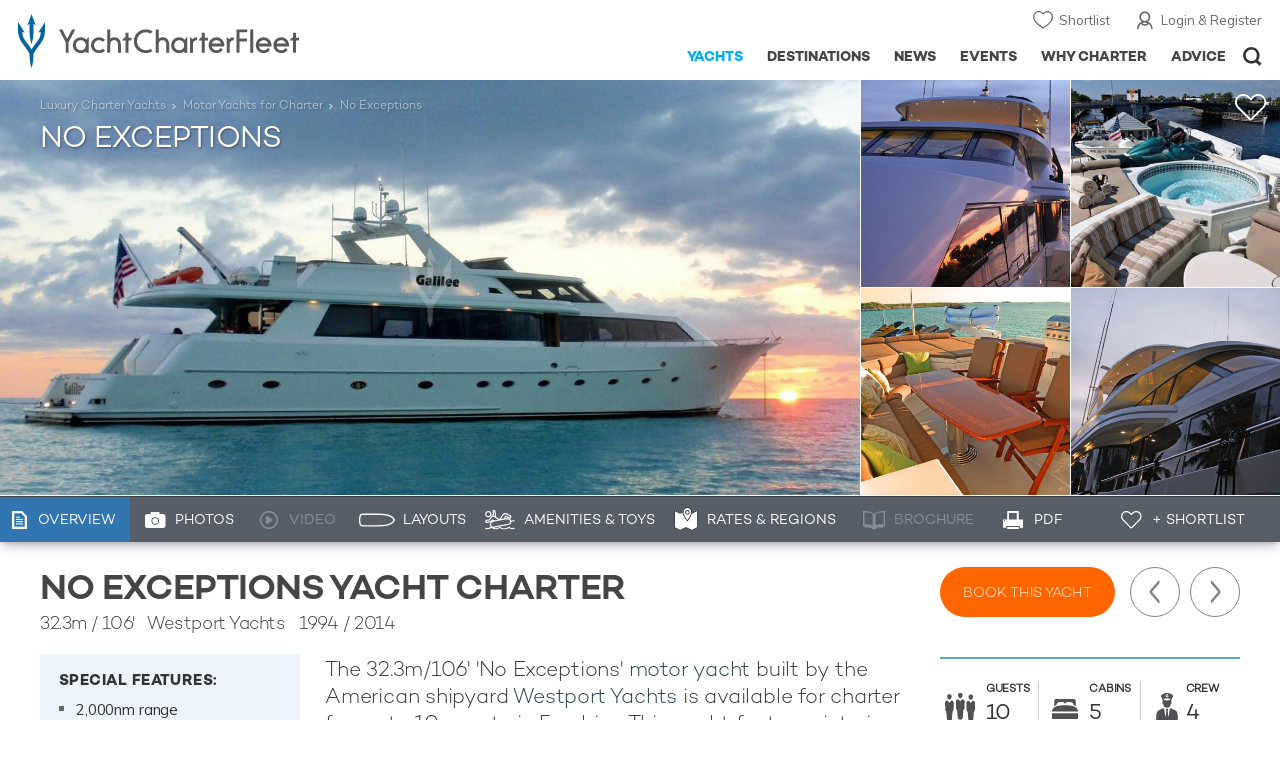

--- FILE ---
content_type: text/html; charset=UTF-8
request_url: https://www.yachtcharterfleet.com/luxury-charter-yacht-26793/no-exceptions.htm
body_size: 22713
content:
<!DOCTYPE html>
<html class="no-js " lang="en" xml:lang="en">


<head><link rel="preconnect" href="https://a.yachtcharterfleet.com/" /><link rel="dns-prefetch" href="https://a.yachtcharterfleet.com/" />
    <meta http-equiv="Content-Type" content="text/html; charset=utf-8">

                <title>NO EXCEPTIONS Yacht Charter Price - Westport Yachts Luxury Yacht Charter</title>        <meta name="description" content="NO EXCEPTIONS is a 32m luxury motor super yacht available for charter built in 1994, refitted in 2014. Charter up to 10 guests in 5 cabins (1 Master) with a crew of 4." />        <meta name="keywords" content="no exceptions, yacht charter, westport yachts luxury motor yacht, yacht, charter, westport yachts, luxury, motor" />
        
<link rel="apple-touch-icon" sizes="180x180" href="/resources/bookmark-icons/apple-touch-icon.png"/>
<link rel="icon" type="image/png" sizes="32x32" href="/resources/bookmark-icons/favicon-32x32.png"/>
<link rel="icon" type="image/png" sizes="16x16" href="/resources/bookmark-icons/favicon-16x16.png"/>
<link rel="manifest" href="/resources/bookmark-icons/site.webmanifest"/>
<link rel="mask-icon" href="/resources/bookmark-icons/safari-pinned-tab.svg" color="#5bbad5"/>
<link rel="shortcut icon" href="/resources/bookmark-icons/favicon.ico"/>
<meta name="apple-mobile-web-app-title" content="YachtCharterFleet"/>
<meta name="application-name" content="YachtCharterFleet"/>
<meta name="msapplication-TileColor" content="#0564a0"/>
<meta name="msapplication-config" content="/resources/bookmark-icons/browserconfig.xml"/>
<meta name="theme-color" content="#0564a0"/>

<meta http-equiv="X-UA-Compatible" content="IE=edge" /><meta name="document-class" content="Completed"/>
<meta name="google-site-verification" content="mDsn-csD0r9F1GOC499_Y6Guu3UOXoLp2MNdeBGbV8o" />

<link rel="canonical" href="https://www.yachtcharterfleet.com/luxury-charter-yacht-26793/no-exceptions.htm" />
    <meta property="og:type" content="yacht" />
    <meta property="og:title" content="NO EXCEPTIONS Yacht Charter Price - Westport Yachts Luxury Yacht Charter" />
    <meta property="og:description" content="NO EXCEPTIONS is a 32m luxury motor super yacht available for charter built in 1994, refitted in 2014. Charter up to 10 guests in 5 cabins (1 Master) with a crew of 4." />
    <meta property="og:image" content="https://image.yachtcharterfleet.com/w1200/h630/qh/ca/k0bb0c11e/vessel/resource/22814.jpg" />
    <meta property="og:site_name" content="YachtCharterFleet" />

<link rel="preconnect" href="https://fonts.googleapis.com">
<link rel="preconnect" href="https://fonts.gstatic.com" crossorigin>
<link href="https://fonts.googleapis.com/css2?family=Mulish:ital,wght@0,200..1000;1,200..1000&display=swap" rel="stylesheet">

<link rel="stylesheet" href="https://use.typekit.net/ogf4rbi.css">

<script type="text/javascript">
    //IE11 Support
    //passive scroll support
    var supportsPassive = false;
    try {
        var opts = Object.defineProperty({}, 'passive', {
            get: function() {
                supportsPassive = true;
            }
        });
        window.addEventListener("testPassive", null, opts);
        window.removeEventListener("testPassive", null, opts);
    } catch (e) {}
</script>

<script>(function(w,d,u){w.readyQ=[];w.bindReadyQ=[];function p(x,y){if(x=="ready"){w.bindReadyQ.push(y);}else{w.readyQ.push(x);}};var a={ready:p,bind:p};w.$=w.jQuery=function(f){if(f===d||f===u){return a}else{p(f)}}})(window,document)</script>

<script type="text/javascript">
    if(!tick) {var tick = function(){};}
</script>

<noscript>
    <style>
        html .slider-loading-slide {display:block;}
    </style>
</noscript>

    <script>
        (function(a, b, c, d, e, f){
            b[d]=b[d]||function(){
                (b[d].q=b[d].q||[]).push(arguments)
            };
            e=a.createElement('script'), f=a.getElementsByTagName('script')[0];
            e.async=1; e.src=c; e.id='dfa-script';
            f.parentNode.insertBefore(e,f)
        })(document, window, '//a.yachtcharterfleet.com/dfa.js?v=695cd10a', 'dfa');
        dfa('setPageDataX', 'PzI/[base64]');
        dfa('trackPageview');
        dfa('associateGa', 'G-1D0RK6H8FJ');

    </script>


        

    <!-- Google tag (gtag.js) universal analytics -->
    <script async="" src="https://www.googletagmanager.com/gtag/js?id=G-1D0RK6H8FJ"></script>
    <script>
        window.dataLayer = window.dataLayer || [];
        function gtag(){dataLayer.push(arguments);}
        gtag('js', new Date());

        gtag('config', 'G-1D0RK6H8FJ');
    </script>

    <!-- Google tag (gtag.js) ga4 analytics -->
    <script async src="https://www.googletagmanager.com/gtag/js?id=UA-40607169-1"></script>
    <script>
        window.dataLayer = window.dataLayer || [];
        function gtag(){dataLayer.push(arguments);}
        gtag('js', new Date());

        gtag('config', 'UA-40607169-1');
    </script>

        <link rel="preconnect" href="https://static.hotjar.com" />
    <link rel="dns-prefetch" href="https://static.hotjar.com" />
    <script>
        (function(h,o,t,j,a,r){
            h.hj=h.hj||function(){(h.hj.q=h.hj.q||[]).push(arguments)};
            h._hjSettings={hjid:1579920,hjsv:6};
            a=o.getElementsByTagName('head')[0];
            r=o.createElement('script');r.async=1;
            r.src=t+h._hjSettings.hjid+j+h._hjSettings.hjsv;
            a.appendChild(r);
        })(window,document,'https://static.hotjar.com/c/hotjar-','.js?sv=');
    </script>

    <!-- Facebook Pixel Code -->
    <script>
        !function(f,b,e,v,n,t,s)
        {if(f.fbq)return;n=f.fbq=function(){n.callMethod?
            n.callMethod.apply(n,arguments):n.queue.push(arguments)};
            if(!f._fbq)f._fbq=n;n.push=n;n.loaded=!0;n.version='2.0';
            n.queue=[];t=b.createElement(e);t.async=!0;
            t.src=v;s=b.getElementsByTagName(e)[0];
            s.parentNode.insertBefore(t,s)}(window, document,'script',
            'https://connect.facebook.net/en_US/fbevents.js');
        fbq('init', '3033495343347327');
        fbq('track', 'PageView');
    </script>
    <noscript><img height="1" width="1" style="display:none"
                   src="https://www.facebook.com/tr?id=3033495343347327&ev=PageView&noscript=1"
        /></noscript>
    <!-- End Facebook Pixel Code -->


<meta name="viewport" content="width=device-width, maximum-scale=1.0" />

    <script type="application/ld+json">{
    "@context": "http:\/\/schema.org",
    "@type": "BreadcrumbList",
    "itemListElement": [
        {
            "@type": "ListItem",
            "position": 1,
            "item": {
                "@id": "https:\/\/www.yachtcharterfleet.com\/",
                "name": "Home"
            }
        },
        {
            "@type": "ListItem",
            "position": 2,
            "item": {
                "@id": "https:\/\/www.yachtcharterfleet.com\/charter",
                "name": "Luxury Charter Yachts"
            }
        },
        {
            "@type": "ListItem",
            "position": 3,
            "item": {
                "@id": "https:\/\/www.yachtcharterfleet.com\/motor-yacht-charter-fleet.htm",
                "name": "Motor Yachts for Charter"
            }
        },
        {
            "@type": "ListItem",
            "position": 4,
            "item": {
                "@id": "https:\/\/www.yachtcharterfleet.com\/luxury-charter-yacht-26793\/No Exceptions.htm",
                "name": "No Exceptions"
            }
        }
    ]
}</script>

        
<link rel="preload" as="style" href="/asset/695cd10a/1477591398.css"/>
<link rel="stylesheet" type="text/css" media="all" href="/asset/695cd10a/1477591398.css"/>
        





<script type="application/ld+json">
    [
        {
            "@context": "https://schema.org",
            "@type": "SiteNavigationElement",
            "name": "Why Charter",
            "url": "/why-charter.htm"
        },
        {
            "@context": "https://schema.org",
            "@type": "SiteNavigationElement",
            "name": "Yachts",
            "url": "/charter"
        },
        {
            "@context": "https://schema.org",
            "@type": "SiteNavigationElement",
            "name": "Destinations",
            "url": "/destination"
        },
        {
            "@context": "https://schema.org",
            "@type": "SiteNavigationElement",
            "name": "News",
            "url": "/news"
        },
        {
            "@context": "https://schema.org",
            "@type": "SiteNavigationElement",
            "name": "Events",
            "url": "/events"
        },
        {
            "@context": "https://schema.org",
            "@type": "SiteNavigationElement",
            "name": "Advice",
            "url": "/advice"
        }
    ]
</script>

            

    


        

<script type="application/json" class="jsAssetLoad" data-library="lightgallery">{"css":["\/asset\/695cd10a\/762197592.css"]}</script>

<script type="application/json" class="jsAssetLoad" data-library="colorbox">{"css":["\/asset\/695cd10a\/2891493887.css"]}</script>

<script type="application/json" class="jsAssetLoad" data-library="before_after_slider">{"css":["\/asset\/695cd10a\/958080022.css"]}</script>

<script type="application/json" class="jsAssetLoad" data-library="cookielaw">{"css":["\/asset\/695cd10a\/4158237126.css"]}</script>

<script type="application/json" class="jsAssetLoad" data-library="sitesearch">{"css":["\/asset\/695cd10a\/3472957750.css"]}</script>

<script type="application/json" class="jsAssetLoad" data-library="chat">{"css":["\/asset\/695cd10a\/757968018.css"]}</script>

<script type="application/json" class="jsAssetLoad" data-library="contact_broker">{"css":["\/asset\/695cd10a\/3283996539.css"]}</script>
<script type="application/json" class="jsAssetLoad" data-library="jqueryui">{"css":["\/asset\/695cd10a\/1050707687.css"]}</script>
<script type="application/json" class="jsAssetLoad" data-library="datePicker">{"css":["\/asset\/695cd10a\/54479121.css"]}</script>
<script type="application/json" class="jsAssetLoad" data-library="dateRangeFromToPickers">{"css":["\/asset\/695cd10a\/2597170146.css"]}</script>
    

        <link rel="preload" as="style" href="/asset/695cd10a/2502827463.css"/>
    <link rel="stylesheet" type="text/css" media="all" href="/asset/695cd10a/2502827463.css"/>

    
    <link rel="stylesheet" href="/asset/695cd10a/2536852456.css" media="print" onload="this.media='all'" /><noscript><link rel="stylesheet" href="/asset/695cd10a/2536852456.css" /></noscript>
    
    <link rel="stylesheet" href="/asset/695cd10a/953030657.css" media="print" onload="this.media='all'" /><noscript><link rel="stylesheet" href="/asset/695cd10a/953030657.css" /></noscript>
</head>

<body ontouchstart="" class=" ">
            <!-- www Google Tag Manager (noscript) -->
        <noscript><iframe src="https://www.googletagmanager.com/ns.html?id=GTM-PKNHXSD"
                          height="0" width="0" style="display:none;visibility:hidden"></iframe></noscript>
        <!-- End Google Tag Manager (noscript) -->
    
    <div class="hide ie11-message jsIE11Message">
        <p>Please use a modern browser to view this website. Some elements might not work as expected when using Internet Explorer.</p>
    </div>
    <script>
        var ie11 = false;
        if (window.document.documentMode) {
            ie11 = true;

            const ie11Message = document.querySelector(".jsIE11Message");
            ie11Message.classList.remove("hide");

            const body = document.querySelector("body");
            body.classList.add("is-ie11");
        }
    </script>
        
    <div class="overlay" style="display: none">
        <div class="overlayLoader"></div>
        <div class="overlayLoader-logo"></div>
    </div>

    <div class="search-overlay" style="display: none"></div>

    <div class="overlay-menu">
    <div class="top">
        <a href="/" class="home">Home</a>
        <a href="#" class="close">X</a>
    </div>
    <ul class="menu-list">
        <li>
            <a class="whyCharter" href="/why-charter.htm">Why Charter</a>
            <button class="subnav-toggler" aria-controls="why-charter-drop" aria-label="Show">
                <div class="circle-plus closed">
                    <div class="circle">
                        <div class="horizontal"></div>
                        <div class="vertical"></div>
                    </div>
                </div>
            </button>
            <ul id="why-charter-drop">
                <li><a href="/why-charter.htm">Landing Page</a></li>
                <li><a href="/yacht-charter-vacation-types">Luxury Yacht Vacation Types</a></li>
                <li><a href="/corporate-yacht-charter">Corporate Yacht Charter</a></li>
                <li><a href="/tailor-made-luxury-yacht-vacations.htm">Tailor Made Vacations</a></li>
                <li><a href="/luxury-explorer-vacations.htm">Luxury Exploration Vacations</a></li>
                <li><a href="/why-charter.htm">View More</a></li>
            </ul>
        </li>
        <li>
            <a class="charterYachts" href="/charter">Yachts</a>
            <button class="subnav-toggler" aria-controls="yachts-drop" aria-label="Show">
                <div class="circle-plus closed">
                    <div class="circle">
                        <div class="horizontal"></div>
                        <div class="vertical"></div>
                    </div>
                </div>
            </button>
            <ul id="yachts-drop">
                <li><a href="/charter">Landing Page</a></li>
                <li><a href="/charter/superyachts-for-charter">View All 4187</a></li>
                <li>
                    <a href="/charter/yacht-type">Filter By Type</a>
                    <ul class="yacht-types-menu">
                        <li><a class="motor" href="/motor-yacht-charter-fleet.htm"><span>Motor Yachts</span></a></li>
                        <li><a class="sailing" href="/sailing-yacht-charter-fleet.htm"><span>Sailing Yachts</span></a></li>
                        <li><a class="classic" href="/classic-yacht-charter-fleet.htm"><span>Classic Yachts</span></a></li>
                        <li><a class="catamarans" href="/catamaran-yacht-charter-fleet.htm"><span>Catamaran Yachts</span></a></li>
                    </ul>
                </li>
                <li><a href="/charter/destination">Filter By Destination</a></li>
                <li><a href="/charter">More Filters</a></li>
                <li><a href="/yacht-reviews/">Latest Reviews</a></li>
                <li><a href="/yachts/charter-special-offers.htm">Charter Special Offers</a></li>
            </ul>
        </li>
        <li>
            <a class="destnationsLink" href="/destination">Destinations</a>
            <button class="subnav-toggler" aria-controls="destinations-drop" aria-label="Show">
                <div class="circle-plus closed">
                    <div class="circle">
                        <div class="horizontal"></div>
                        <div class="vertical"></div>
                    </div>
                </div>
            </button>
            <ul id="destinations-drop">
                <li><a href="/destination/a-z">Destination Guides</a></li>
                <li><a href="/destination/inspiration">Inspiration &amp; Features</a></li>
                <li>
                    <a href="/charter/destination">Yachts by Destination</a>
                    <ul>
                        <li><a href="/mediterranean-yacht-charters-1548.htm">Mediterranean Charter Yachts</a></li>
                        <li><a href="/france-yacht-charters-1526.htm">France Charter Yachts</a></li>
                        <li><a href="/italy-yacht-charters-1525.htm">Italy  Charter Yachts</a></li>
                        <li><a href="/croatia-yacht-charters-410.htm">Croatia  Charter Yachts</a></li>
                        <li><a href="/greece-yacht-charters-672.htm">Greece Charter Yachts</a></li>
                        <li><a href="/turkey-yacht-charters-409.htm">Turkey Charter Yachts</a></li>
                        <li><a href="/bahamas-yacht-charters-679.htm">Bahamas Charter Yachts</a></li>
                        <li><a href="/caribbean-yacht-charters-1.htm">Caribbean Charter Yachts</a></li>
                        <li><a href="/australia-yacht-charters-523.htm">Australia Charter Yachts</a></li>
                        <li><a href="/thailand-yacht-charters-502.htm">Thailand Charter Yachts</a></li>
                        <li><a href="/dubai-yacht-charters-1249.htm">Dubai Charter Yachts</a></li>
                    </ul>
                </li>
            </ul>
        </li>
        <li>
            <a class="newsLink" href="/news">News</a>
            <button class="subnav-toggler" aria-controls="news-drop" aria-label="Show">
                <div class="circle-plus closed">
                    <div class="circle">
                        <div class="horizontal"></div>
                        <div class="vertical"></div>
                    </div>
                </div>
            </button>
            <ul id="news-drop">
                <li><a href="/news">All News</a></li>
                <li><a href="/news/destination">Destination News</a></li>
                <li><a href="/news/new-to-fleet">New To Fleet</a></li>
                <li><a href="/news/fleet-updates">Charter Fleet Updates</a></li>
                <li><a href="/news/offers-and-last-minute">Special Offers</a></li>
                <li><a href="/news/industry">Industry News</a></li>
                <li><a href="/news/events">Event News</a></li>
            </ul>
        </li>
        <li>
            <a class="eventsLink" href="/events">Events</a>
            <button class="subnav-toggler" aria-controls="events-drop" aria-label="Show">
                <div class="circle-plus closed">
                    <div class="circle">
                        <div class="horizontal"></div>
                        <div class="vertical"></div>
                    </div>
                </div>
            </button>
            <ul id="events-drop">
                <li><a href="/events">All Events</a></li>
                <li><a href="/events/yacht-shows">Yacht Shows</a></li>
                <li><a href="/events/sporting">Sporting</a></li>
                <li><a href="/events/corporate-charter">Corporate Charter</a></li>
            </ul>
        </li>
        <li class="last-big-link">
            <a class="adviceLink" href="/advice">Advice</a>
            <button class="subnav-toggler" aria-controls="advice-drop" aria-label="Show">
                <div class="circle-plus closed">
                    <div class="circle">
                        <div class="horizontal"></div>
                        <div class="vertical"></div>
                    </div>
                </div>
            </button>
            <ul id="advice-drop">
                <li><a href="/advice">Landing Page</a></li>
                <li><a href="/advice/find-yacht-broker.htm">Finding a Yacht Broker</a></li>
                <li><a href="/advice/charter-preferences">Charter Preferences</a></li>
                <li><a href="/advice/advice.htm">Questions &amp; Answers</a></li>
            </ul>
        </li>

        <li class="small-link"><a class="aboutUs" href="/about">About Us</a></li>
        <li class="small-link"><a class="aboutUs" href="/about/add-my-yacht.htm">Add my yacht</a></li>
        <li class="small-link"><a class="contactUs" href="/contact/contact-us.htm">Contact Us</a></li>
        <li class="small-link"><a class="myAccountLink" href="/my-account">My Account</a></li>

                            </ul>
</div>

            <header class="header show-for-small-only">
    <nav class="top-bar" data-topbar="data-topbar">
        <div class="top-bar-section">
            <a href="/" class="logo">
                <img src="/resources/images/logo-white.svg" width="200" height="38" alt="Yacht Charter Fleet" />
            </a>
        </div>
        <div class="right-small headerOptions">
            <a class="overlay-menu-toggle navigation" href="#">
                <img src="/resources/images/ico_nav.svg" alt="Navigation" width="18" height="18" />
            </a>
            <a href="#headerSearch" class="header-search" id="jsSearchToggle"><img width="18" height="18" src="/resources/images/ico_search.svg" alt="Search" /></a>
        </div>
    </nav>
</header>

<header id="header" class="hide-for-small-only">
    <div class="headerInner">
        <a class="logo" href="/" title="Back to Homepage">
            <span>YachtCharterFleet.com</span> - Luxury yacht charter boats
        </a>
        <div class="additional-nav">
            <a class="myaccount" href="/my-account">Login &amp; Register</a>
            <a class="shorlist-yachts" href="/yachts/yacht-shortlist.htm">Shortlist</a>
        </div>
        <nav>
            <ul class="navigation">
                <li class="global-yacht-search">
                    <div class="site-search">
                        <a class="header-search-icon" href="#">Open/Close Search</a>
                    </div>
                </li>
                <li><a href="/advice" >Advice</a></li>
                <li><a itemprop="url" href="/why-charter.htm" >Why Charter</a></li>
                <li><a href="/events" >Events</a></li>
                <li><a href="/news" >News</a></li>
                <li><a href="/destination" >Destinations</a></li>
                <!--<li><a href="/charter" >Yachts</a></li>-->
                <!--tmp link -->
                <li><a href="/charter" class="active">Yachts</a></li>
            </ul>
        </nav>
    </div>

</header>    
                                                        

    
    
    
            



<div class="headerButtonContainer a-b-slider-test-a show-for-small">

                            <a class="headerBackButton" href="/charter/superyachts-for-charter">Similar Yachts</a>
                <a class="shortlistButton compare" href="/yachts/yacht-shortlist.htm">
            View Shortlist
            <span></span>
        </a>
    </div>

    <div class="a-b-slider-test-a jsPhotoContainer photoContainer smaller-equaliser" data-small-equaliser="yacht-main-photos" data-smaller-equalise-on="smallMedium">
        
            <div data-smaller-equaliser-watch="yacht-main-photos">
                
                                                                
                        <div class="swiper-container mobile-banner-slider link-to-images bullets-over-images bullets-over-image"
                             data-small-only=""
                             data-slides-to-show="1"
                             data-no-peeking="t"
                             data-dots-enabled-small=""
                             data-swiper-lazy=""
                             data-free-mode-disabled=""
                             data-dots-only="">
                            <div class="swiper-wrapper jsMoveSliderImagesHere">
                                                                <div class="swiper-slide main-image ">
                                    <div class="overviewPhoto camo">
                                                                                
                                                                                                                                                                                                                                                                                                                                                                                                        
                                                                                                                                                                                                                                                                                                                                                                                                                                                                                                                                                                    
                                                    
                                                                                                                                                                <a href="https://image.yachtcharterfleet.com/w1200/h779/qh/ca/ka3ed23a4/vessel/resource/22814/charter-no-exceptions-yacht-1.jpg" class="lightbox" data-exThumbImage="https://image.yachtcharterfleet.com/w400/h400/qh/ca/ow-1,d-1/ka3589c88/vessel/resource/22814/charter-no-exceptions-yacht-1.jpg">
                                                            <picture>
                                                                <source srcset="https://image.yachtcharterfleet.com/w1277/h618/qh/cs45-320-1395-675/m2/kda455931/vessel/resource/22814/charter-no-exceptions-yacht.jpg" media="(min-width: 641px)" />
                                                                <source srcset="https://image.yachtcharterfleet.com/w640/h367/qh/ca/ow-1/ka4dd0cdf/vessel/resource/22814/charter-no-exceptions-yacht.jpg" media="(max-width: 640px)" />
                                                                <img alt="No Exceptions Charter Yacht" data-name="No Exceptions Charter Yacht" src="https://image.yachtcharterfleet.com/w1277/h618/qh/cs45-320-1395-675/m2/kda455931/vessel/resource/22814/charter-no-exceptions-yacht.jpg" id="overview_image" class="js_compare_image" />
                                                            </picture>
                                                        </a>
                                                                                                                                                                                                                                                                                                                                                                                                                                                                                                                                                                                                                                                                                                                                                                                                                                                                                                                                                                                                                                                                                                                                                                                                                                                                                                                                                                                                                                                                                                                                                                                                                                                                                                                                                                                                                                                                                                                                                                                                                                                                                                                                                                                                                                                                                                                                                                                                                                                                                                                                                                                                                                                                                                                                                                                                                                                                                                                                                                                                                                                                                                                                                                                                                                                                                                                                                                                                                                                                                                                                                                                                                        </div>
                                </div>
                                                                <div class="jsReplaceSlidesHereForMobile additional-images">
                                    
                                    
                                                                                    
                                                                                                                                                                                                                                                                                                                                                                                                            
                                                
                                                
                                                
                                                
                                                
                                                                                                                                                                                                                                                            
                                                
                                                                                                                                
                                                                                                                                                                                                                                                                                                                                                                                                            
                                                
                                                
                                                
                                                
                                                
                                                                                                                                                                                                                                                                    <a href="https://image.yachtcharterfleet.com/w1200/h779/qh/ca/ke6367771/vessel/resource/251439/charter-no-exceptions-yacht-2.jpg" class="image-container imageOpaque customCursor lightbox" data-exThumbImage="https://image.yachtcharterfleet.com/w400/h400/qh/ca/od-1/kf2e086f2/vessel/resource/251439/charter-no-exceptions-yacht-2.jpg">
                                                            <picture>
                                                                <source srcset="https://image.yachtcharterfleet.com/w400/h400/qh/ca/od-1/kf2e086f2/vessel/resource/251439/charter-no-exceptions-yacht-2.jpg" media="(min-width: 641px)" />
                                                                <source srcset="https://image.yachtcharterfleet.com/w640/h367/qh/ca/ow-1/kfba29ebf/vessel/resource/251439/charter-no-exceptions-yacht-2.jpg" media="(max-width: 640px)" />
                                                                <img alt="No Exceptions Yacht 2" data-name="No Exceptions Yacht 2" src="https://image.yachtcharterfleet.com/w640/h367/qh/ca/ow-1/kfba29ebf/vessel/resource/251439/charter-no-exceptions-yacht-2.jpg" />
                                                            </picture>
                                                        </a>
                                                                                                    
                                                
                                                                                                                                
                                                                                                                                                                                                                                                                                                                                                                                                            
                                                
                                                
                                                
                                                
                                                
                                                                                                                                                                                                                                                                    <a href="https://image.yachtcharterfleet.com/w489/h367/qh/ca/k383abe9f/vessel/resource/251433/charter-no-exceptions-yacht-3.jpg" class="image-container imageOpaque customCursor lightbox" data-exThumbImage="https://image.yachtcharterfleet.com/w400/h400/qh/ca/od-1/k422a414e/vessel/resource/251433/charter-no-exceptions-yacht-3.jpg">
                                                            <picture>
                                                                <source srcset="https://image.yachtcharterfleet.com/w400/h400/qh/ca/od-1/k422a414e/vessel/resource/251433/charter-no-exceptions-yacht-3.jpg" media="(min-width: 641px)" />
                                                                <source srcset="https://image.yachtcharterfleet.com/w640/h367/qh/ca/ow-1/k4b685903/vessel/resource/251433/charter-no-exceptions-yacht-3.jpg" media="(max-width: 640px)" />
                                                                <img alt="No Exceptions Yacht 3" data-name="No Exceptions Yacht 3" src="https://image.yachtcharterfleet.com/w640/h367/qh/ca/ow-1/k4b685903/vessel/resource/251433/charter-no-exceptions-yacht-3.jpg" />
                                                            </picture>
                                                        </a>
                                                                                                    
                                                
                                                                                                                                
                                                                                                                                                                                                                                                                                                                                                                                                            
                                                
                                                
                                                
                                                
                                                
                                                                                                                                                                                                                                                                    <a href="https://image.yachtcharterfleet.com/w1000/h662/qh/ca/k5d77cbc0/vessel/resource/251435/charter-no-exceptions-yacht-4.jpg" class="image-container imageOpaque no-bottom customCursor lightbox" data-exThumbImage="https://image.yachtcharterfleet.com/w400/h400/qh/ca/od-1/k493f1ff4/vessel/resource/251435/charter-no-exceptions-yacht-4.jpg">
                                                            <picture>
                                                                <source srcset="https://image.yachtcharterfleet.com/w400/h400/qh/ca/od-1/k493f1ff4/vessel/resource/251435/charter-no-exceptions-yacht-4.jpg" media="(min-width: 641px)" />
                                                                <source srcset="https://image.yachtcharterfleet.com/w640/h367/qh/ca/ow-1/k407d07b9/vessel/resource/251435/charter-no-exceptions-yacht-4.jpg" media="(max-width: 640px)" />
                                                                <img alt="No Exceptions Yacht 4" data-name="No Exceptions Yacht 4" src="https://image.yachtcharterfleet.com/w640/h367/qh/ca/ow-1/k407d07b9/vessel/resource/251435/charter-no-exceptions-yacht-4.jpg" />
                                                            </picture>
                                                        </a>
                                                                                                    
                                                
                                                                                                                                
                                                                                                                                                                                                                                                                                                                                                                                                            
                                                
                                                
                                                
                                                
                                                
                                                                                                                                                                                                                                                                    <a href="https://image.yachtcharterfleet.com/w1200/h779/qh/ca/k83e97bc3/vessel/resource/251438/charter-no-exceptions-yacht-5.jpg" class="image-container imageOpaque customCursor lightbox" data-exThumbImage="https://image.yachtcharterfleet.com/w400/h400/qh/ca/od-1/k973f8a40/vessel/resource/251438/charter-no-exceptions-yacht-5.jpg">
                                                            <picture>
                                                                <source srcset="https://image.yachtcharterfleet.com/w400/h400/qh/ca/od-1/k973f8a40/vessel/resource/251438/charter-no-exceptions-yacht-5.jpg" media="(min-width: 641px)" />
                                                                <source srcset="https://image.yachtcharterfleet.com/w640/h367/qh/ca/ow-1/k9e7d920d/vessel/resource/251438/charter-no-exceptions-yacht-5.jpg" media="(max-width: 640px)" />
                                                                <img alt="No Exceptions Yacht 5" data-name="No Exceptions Yacht 5" src="https://image.yachtcharterfleet.com/w640/h367/qh/ca/ow-1/k9e7d920d/vessel/resource/251438/charter-no-exceptions-yacht-5.jpg" />
                                                            </picture>
                                                        </a>
                                                        <a href="/luxury-charter-yacht-26793/no-exceptions-photos.htm" class="image-container imageOpaque no-bottom customCursor show-for-small">
                                                            <picture>
                                                                <source srcset="https://image.yachtcharterfleet.com/w400/h400/qh/ca/od-1/k973f8a40/vessel/resource/251438/charter-no-exceptions-yacht-5.jpg" media="(min-width: 641px)" />
                                                                <source srcset="https://image.yachtcharterfleet.com/w640/h367/qh/ca/ow-1/k9e7d920d/vessel/resource/251438/charter-no-exceptions-yacht-5.jpg" media="(max-width: 640px)" />
                                                                <img alt="No Exceptions Yacht 5" data-name="No Exceptions Yacht 5" src="https://image.yachtcharterfleet.com/w640/h367/qh/ca/ow-1/k9e7d920d/vessel/resource/251438/charter-no-exceptions-yacht-5.jpg" />
                                                            </picture>
                                                            <div class="last-image-more-link">
                                                                <div class="link">
                                                                    <p>View More Photos</p>
                                                                </div>
                                                            </div>
                                                        </a>
                                                                                                    
                                                
                                                                                                                                                                                                                                                                                                                                                                                                                                                                                                                                                                                                                                                                                                                                                                                                                                                                                                                                                                                                                                                                                                                                                                                                                                                                                                                                                                                                                                                                                                                                                                                                                                                                                                                                                                                                                                                                                                                                                                                                                                                                                                                                                                                                                                                                                                                                                                                                                                                                                                                                                                                                                                                                                                                                                                                                                                                                                    
                                        
                                        

                                                                    </div>
                            </div>
                        </div>

                    
                <div class="overlay-images-wrap">
                    <div class="row collapse yacht-row rowBottomNone">
                        <div class="small-12 columns">
                            <ul class="breadcrumb shortenCrumbs">
                                <li><a href="/charter">Luxury Charter Yachts</a></li>
                                <li>
                                    <a href="/motor-yacht-charter-fleet.htm">Motor Yachts for Charter</a>
                                </li>
                                <li>No Exceptions</li>
                            </ul>
                            <p class="name"><em>No Exceptions</em></p>
                                                    </div>
                    </div>

                </div>
                                                            <p class="shortlist icon">
                            <a data-id="26793" class="jsCookieShortlist" href="javascript:void(0);" data-shortlist="26793">
                                +Shortlist
                            </a>
                        </p>
                                                </div>
        
                    
                            <a class="additionalLargeNavigation next" title="Next Yacht" href="/luxury-charter-yacht-53178/notorious.htm">Next Yacht</a>
                                        <a class="additionalLargeNavigation back" title="Previous Yacht" href="/luxury-charter-yacht-62387/nangara.htm">Previous Yacht</a>
            
        



    </div>
    
    <div class="yacht-tabs-holder">
        <div class="yacht-tabs-wrap">
        	            <div class="row collapse yacht-row rowBottomNone">
                <div class="small-12 columns">
                    <ul class="yacht-tabs" id="yacht-tabs">
                        <li class="yacht-overview">
                            <a href="/luxury-charter-yacht-26793/no-exceptions.htm" class="active"><span>Overview</span></a>
                        </li>
                        <li class="yacht-photos">
                                                                                        <a  href="/luxury-charter-yacht-26793/no-exceptions-photos.htm"><span>Photos</span></a>
                                                    </li>
                        <li class="videos">
                                                                                        <div class="inactive" id="showYachtVideoTab"><span>Video</span></div>
                                                    </li>
                        <li class="layouts">
                                                                                        <a  href="/luxury-charter-yacht-26793/no-exceptions-layout.htm"><span>Layouts</span></a>
                                                    </li>
                        <li class="amenities">
                            <a href="/luxury-charter-yacht-26793/no-exceptions.htm#amenities-and-toys" class="jsScrollToAnchor"><span>Amenities &amp; Toys</span></a>
                        </li>
                                                    <li class="rates">
                                <a class="jsScrollToAnchor" href="/luxury-charter-yacht-26793/no-exceptions.htm#rates-and-regions"><span>Rates &amp; Regions</span></a>
                            </li>
                                                                            <li class="brochure">
                                                                                                    <div class="inactive"><span>Brochure </span></div>
                                                            </li>
                            <li class="print">
                                <a href="/luxury-charter-yacht-26793/no-exceptions-yacht-charter-printable.pdf" target="_blank"><span>PDF </span></a>
                            </li>
                                            </ul>
                    <div class="right-nav">
                                                    <ul class="container-right-nav">
                                                                    <li class="shortlist">
                                        <a data-id="26793" class="jsCookieShortlist" href="javascript:void(0)" data-shortlist="26793">+ Shortlist</a>
                                    </li>
                                                            </ul>
                                            </div>
                </div>
            </div>

        </div>
    </div>
        <div class="content-wrap  ">
            <div class="row   collapse yacht-row">
                <div class="small-12 columns ">
                    
            
<input type="hidden" name="vessel_id" id="js_vessel_id" value="26793" />
<div id="vessel_26793">
    <input type="hidden" name="js_compare_name" class="js_compare_name" value="No Exceptions" />
    <input type="hidden" name="js_compare_length" class="js_compare_length" value="32" />
    <input type="hidden" name="js_compare_builder" class="js_compare_builder" value="Westport Yachts" />
</div>

<div id="openCloseIdentifier" style="display: none; "></div>

<div class="content-container-large">

    <div class="content-wrapper">
        <div class="content yacht-container">

                                        <div class="table-row yacht-container">
            <div class="cell">
                <div class="pageContentSection "><h1>NO EXCEPTIONS YACHT CHARTER</h1>
                    <h2><span class="pref pref-length-m active">32.3m</span>&nbsp;/&nbsp;<span class="pref pref-length-f">106'</span>
                            &nbsp;
                                                            
    
                        Westport Yachts
                                                                    &nbsp;
                                                            1994
                                 / 2014</h2>
                </div>
            </div>
            <div class="cell rhs yacht-rhs">
                <div class="hide-for-small">
                    <div class="yacht-nav-wrap">

                        <div class="book-this-yacht-container">
                            <a class="book-this-yacht jsGaTrackInternalLink" href="/contact/check-availability.htm?vessel_id=26793" track_label="RHS Book" data-ga-category="Particulars Booking Button">Book this yacht</a>
                        </div>

                        <div class="yacht-navigation-container">
                            <ul class="yacht-navigation">
                                                                    <li class="next"><a href="/luxury-charter-yacht-53178/notorious.htm">Next Yacht</a></li>
                                                                                                    <li class="previous"><a href="/luxury-charter-yacht-62387/nangara.htm">Previous Yacht</a></li>
                                                            </ul>
                        </div>
                    </div>
                </div>
            </div>
        </div>
    
            
            <div class="table-row">
                <div class="cell jsBody">

                                                                    

<div class="row marginBNone">
    <div class="columns small-12">

        <div class="show-for-small">
            
    <div class="quick-view">
                    <ul class="accomodation">
                                    <li class="guests">
                        <p class="heading">Guests</p>
                        <p class="number">
                                                            10
                                                    </p>
                    </li>
                                                    <li class="cabins">
                        <p class="heading">Cabins</p>
                        <p class="number">
                                                            5
                                                    </p>
                    </li>
                                                    <li class="crew">
                        <p class="heading">Crew</p>
                        <p class="number">4</p>
                    </li>
                            </ul>
                            <div class="accomodation-details">
                    <p class="heading">Cabin Configuration</p>
                    <ul>
                                                    <li>1 Master</li>
                                                                                                    <li>2 Double</li>
                                                                                                    <li>2 Twin</li>
                                                                                                                                                                                            </ul>
                </div>
                            <div class="yacht-nav-wrap show-for-small">
            <div class="book-this-yacht-container">
                <a class="book-this-yacht jsGaTrackInternalLink" href="/contact/check-availability.htm?vessel_id=26793" track_label="RHS Book" data-ga-category="Particulars Booking Button">Book this yacht</a>
            </div>
            <div class="yacht-navigation-container">
                <ul class="yacht-navigation">
                                            <li class="next"><a href="/luxury-charter-yacht-53178/notorious.htm">Next<br />Yacht</a></li>
                                    </ul>
            </div>
        </div>

    </div>

        </div>

        <div class="row">
            <div class="columns small-12 yacht-copy">

                <div class="yacht-detail-row">
                	                        <div class="column-left">
                        	<div class="additionalDetails">
    <div class="additional-details-container">
        <div class="bullet-points">
                        <p>Special Features:</p>
                            <ul><li>2,000nm range</li><li>Sleeps 10 guests</li><li> 7.92m/26' Boston Whaler Center Console Outboard</li><li>Able to access shallow bays and coves</li></ul>
                    </div>

                                    <blockquote>
                    <div class="quote-inner">
                        <p>No Exceptions is an outstanding candidate for a perfect yacht charter vacation</p>
                    </div>
                </blockquote>
                        </div>
</div>                        </div>
                                        <div class="column-right">
                        <div class="read-more" data-read-more-global="" data-height-limit="550" data-sm-height-limit="185" data-s-height-limit="120">
                            <p class="yacht-intro">
        The 32.3m/106' 'No Exceptions' <a href="/motor-yacht-charter-fleet.htm">motor yacht</a> built by the American shipyard <a href="/westport-yachts-charter-yachts-1632.htm">Westport Yachts</a> is available for charter for up to 10 guests in 5 cabins. This  yacht  features interior styling by Sally Dills. 
    </p><p>Built in 1994,  No Exceptions is the ideal luxury yacht for kicking back and relaxing whilst on charter, showcasing clever use of space with an artful combination of integrated systems and luxurious features, she's a crowd-pleaser for sure. </p><h4>Guest Accommodation</h4><p>No Exceptions offers guest accommodation for up to 10 guests in 5 suites comprising a master suite, two double cabins and two twin cabins. She is also capable of carrying up to 4 crew onboard to ensure a relaxed <a href="/">luxury yacht charter</a> experience.</p><h4>Performance &amp; Range</h4><p> Built with a fiberglass hull and GRP superstructure, she benefits from a semi-displacement hull to provide exceptional seakeeping and impressive speeds. Powered by twin MTU engines, she comfortably cruises at 14 knots, reaches a maximum speed of 21 knots with a range of up to 2,000 nautical miles from her 18,927 litre fuel tanks at 12 knots.  Her low draft of 1.7m/5'7" makes her primed for accessing shallow areas and cruising close to the shorelines.</p><h4>Toys</h4><p>No Exceptions knows a thing or two about fun on the water, with a selection of water toys and accessories for you and your guests to enjoy whilst on charter.  Take to the sea on the Jet Skis offering you power and control on the water.  Another excellent feature  are two kayaks - a tranquil and relaxing way to pass the time.  If that isn't enough No Exceptions also features fishing equipment, inflatable water toys, paddleboards and snorkelling equipment. No Exceptions also sports a 7.92m/26' Boston Whaler Center Console Outboard to transport you with ease. </p><p class="yacht-intro">This luxury motor yacht for charter is in prime condition to host your next holiday of a lifetime.</p>                                                        
                            <div class="show-for-small">
                                    
            <div class="row">
            <div class="small-12 columns">
                <hr class="dividerSM" />
                <div class="yacht-testimonials">
                    <p class="section-heading">TESTIMONIALS</p>
                                            <p class="none">There are currently no testimonials for No Exceptions, <a href="mailto:listings@yachtcharterfleet.com?subject=Testimonial for No Exceptions (26793)">please provide</a>.</p>
                                        
                </div>
            </div>
        </div>
                                </div>
                        </div>
                    </div>
                </div>
            </div>
        </div>

        <div class="hide-for-small">
                    </div>

        <div class="hide-for-small">                            <div class="row photo-block ">
                    <div class="columns">
                        <hr class="dividerSM divider-margin-test-a" />
                        <div class="overview-additional-photos">
                            <p class="section-heading"><strong>No Exceptions</strong> Photos</p>

                                                                                                                                                                                                                                                                                                                                                                                                                    
                                
                                
                                                                                                
                                
                                                                
                                
                                                                                                                                                                                                                                                                    
                                
                                
                                                                                                
                                
                                                                
                                
                                                                                                                                                                                                                                                                    
                                
                                
                                                                                                
                                
                                                                
                                
                                                                                                                                                                                                                                                                    
                                
                                
                                                                                                
                                
                                                                
                                
                                                                                                                                                                                                                                                                    
                                
                                
                                                                                                
                                
                                                                
                                
                                                                                                                                                                                                                                                                    
                                
                                
                                                                                                
                                
                                                                
                                                                    <a href="https://image.yachtcharterfleet.com/w438/h292/qh/ca/k3fd1937a/vessel/resource/22823/charter-no-exceptions-yacht-6.jpg" class="lightbox yachtAddPhotos image-container ll-wrap" data-exThumbImage="https://image.yachtcharterfleet.com/w400/h400/qh/ca/ow-1,d-1/k308745db/vessel/resource/22823/charter-no-exceptions-yacht-6.jpg">
                                        <img class="lazyload" alt="No Exceptions Yacht 11" data-name="" data-src="https://image.yachtcharterfleet.com/w400/h400/qh/ca/ow-1,d-1/k308745db/vessel/resource/22823/charter-no-exceptions-yacht-6.jpg" />
                                        <noscript><img alt="No Exceptions Yacht 11" src="https://image.yachtcharterfleet.com/w400/h400/qh/ca/ow-1,d-1/k308745db/vessel/resource/22823/charter-no-exceptions-yacht-6.jpg" /></noscript>
                                    </a>
                                
                                                                                                                                                                                                                                                                                                                                                                                        
                                
                                
                                                                                                
                                
                                                                
                                                                    <a href="https://image.yachtcharterfleet.com/w1200/h779/qh/ca/keee2db91/vessel/resource/68432/charter-no-exceptions-yacht-7.jpg" class="lightbox yachtAddPhotos image-container ll-wrap" data-exThumbImage="https://image.yachtcharterfleet.com/w400/h400/qh/ca/ow-1,d-1/kee5764bd/vessel/resource/68432/charter-no-exceptions-yacht-7.jpg">
                                        <img class="lazyload" alt="No Exceptions Yacht 12" data-name="" data-src="https://image.yachtcharterfleet.com/w400/h400/qh/ca/ow-1,d-1/kee5764bd/vessel/resource/68432/charter-no-exceptions-yacht-7.jpg" />
                                        <noscript><img alt="No Exceptions Yacht 12" src="https://image.yachtcharterfleet.com/w400/h400/qh/ca/ow-1,d-1/kee5764bd/vessel/resource/68432/charter-no-exceptions-yacht-7.jpg" /></noscript>
                                    </a>
                                
                                                                                                                                                                                                                                                                                                                                                                                        
                                
                                
                                                                                                
                                
                                                                
                                                                    <a href="https://image.yachtcharterfleet.com/w1200/h779/qh/ca/k9e964d48/vessel/resource/68440/charter-no-exceptions-yacht-8.jpg" class="lightbox yachtAddPhotos image-container ll-wrap" data-exThumbImage="https://image.yachtcharterfleet.com/w400/h400/qh/ca/ow-1,d-1/k9e23f264/vessel/resource/68440/charter-no-exceptions-yacht-8.jpg">
                                        <img class="lazyload" alt="No Exceptions Yacht 13" data-name="" data-src="https://image.yachtcharterfleet.com/w400/h400/qh/ca/ow-1,d-1/k9e23f264/vessel/resource/68440/charter-no-exceptions-yacht-8.jpg" />
                                        <noscript><img alt="No Exceptions Yacht 13" src="https://image.yachtcharterfleet.com/w400/h400/qh/ca/ow-1,d-1/k9e23f264/vessel/resource/68440/charter-no-exceptions-yacht-8.jpg" /></noscript>
                                    </a>
                                
                                                                                                                                                                                                                                                                                                                                                                                        
                                
                                
                                                                                                
                                
                                                                
                                                                    <a href="https://image.yachtcharterfleet.com/w1200/h779/qh/ca/kcd88089c/vessel/resource/68457/charter-no-exceptions-yacht-9.jpg" class="lightbox yachtAddPhotos image-container ll-wrap" data-exThumbImage="https://image.yachtcharterfleet.com/w400/h400/qh/ca/ow-1,d-1/kcd3db7b0/vessel/resource/68457/charter-no-exceptions-yacht-9.jpg">
                                        <img class="lazyload" alt="No Exceptions Yacht 14" data-name="" data-src="https://image.yachtcharterfleet.com/w400/h400/qh/ca/ow-1,d-1/kcd3db7b0/vessel/resource/68457/charter-no-exceptions-yacht-9.jpg" />
                                        <noscript><img alt="No Exceptions Yacht 14" src="https://image.yachtcharterfleet.com/w400/h400/qh/ca/ow-1,d-1/kcd3db7b0/vessel/resource/68457/charter-no-exceptions-yacht-9.jpg" /></noscript>
                                    </a>
                                
                                                                                                                                                                                                                                                                    
                                
                                
                                                                                                
                                
                                                                
                                                                    <a href="https://image.yachtcharterfleet.com/w1000/h440/qh/ca/k0b8c9d0a/vessel/resource/251427/charter-no-exceptions-yacht-10.jpg" class="lightbox additionalLargeImage yachtAddPhotos image-container ll-wrap" data-exThumbImage="https://image.yachtcharterfleet.com/w400/h400/qh/ca/ow-1,d-1/kc397f04f/vessel/resource/251427/charter-no-exceptions-yacht-10.jpg">
                                        <img class="lazyload" alt="No Exceptions Yacht 15" data-name="" data-src="https://image.yachtcharterfleet.com/w400/h400/qh/ca/ow-1,d-1/kc397f04f/vessel/resource/251427/charter-no-exceptions-yacht-10.jpg" />
                                        <noscript><img alt="No Exceptions Yacht 15" src="https://image.yachtcharterfleet.com/w400/h400/qh/ca/ow-1,d-1/kc397f04f/vessel/resource/251427/charter-no-exceptions-yacht-10.jpg" /></noscript>
                                    </a>
                                
                                                                                                                                                                                                                                                                    
                                
                                
                                                                                                
                                
                                                                
                                                                    <a href="https://image.yachtcharterfleet.com/w1000/h667/qh/ca/k58cb4348/vessel/resource/251436/charter-no-exceptions-yacht-12.jpg" class="lightbox additionalLargeImage yachtAddPhotos image-container" style="display:none;" data-exThumbImage="https://image.yachtcharterfleet.com/w400/h400/qh/ca/ow-1,d-1/k51ede212/vessel/resource/251436/charter-no-exceptions-yacht-12.jpg">
                                        <img src="/resources/images/1x1.jpg" width="1" height="1" alt="No Exceptions Yacht 16" data-name="" />
                                    </a>
                                
                                                                                                                                                                                                                                                                                                                                                                                        
                                
                                
                                                                                                
                                
                                                                
                                                                    <a href="https://image.yachtcharterfleet.com/w1200/h779/qh/ca/k18f9dd42/vessel/resource/68439/charter-no-exceptions-yacht-13.jpg" class="lightbox additionalLargeImage yachtAddPhotos image-container" style="display:none;" data-exThumbImage="https://image.yachtcharterfleet.com/w400/h400/qh/ca/ow-1,d-1/k9cd44750/vessel/resource/68439/charter-no-exceptions-yacht-13.jpg">
                                        <img src="/resources/images/1x1.jpg" width="1" height="1" alt="No Exceptions Yacht 17" data-name="" />
                                    </a>
                                
                                                                                                                                                                                                                                                                    
                                
                                
                                                                                                
                                
                                                                
                                                                    <a href="https://image.yachtcharterfleet.com/w1000/h440/qh/ca/k16f9d812/vessel/resource/251425/charter-no-exceptions-yacht-14.jpg" class="lightbox additionalLargeImage yachtAddPhotos image-container" style="display:none;" data-exThumbImage="https://image.yachtcharterfleet.com/w400/h400/qh/ca/ow-1,d-1/kdee2b557/vessel/resource/251425/charter-no-exceptions-yacht-14.jpg">
                                        <img src="/resources/images/1x1.jpg" width="1" height="1" alt="No Exceptions Yacht 18" data-name="" />
                                    </a>
                                
                                                                                                                                                                                                                                                                    
                                
                                
                                                                                                
                                
                                                                
                                                                    <a href="https://image.yachtcharterfleet.com/w1000/h440/qh/ca/k3b2cf8ed/vessel/resource/251426/charter-no-exceptions-yacht-15.jpg" class="lightbox additionalLargeImage yachtAddPhotos image-container" style="display:none;" data-exThumbImage="https://image.yachtcharterfleet.com/w400/h400/qh/ca/ow-1,d-1/kf33795a8/vessel/resource/251426/charter-no-exceptions-yacht-15.jpg">
                                        <img src="/resources/images/1x1.jpg" width="1" height="1" alt="No Exceptions Yacht 19" data-name="" />
                                    </a>
                                
                                                                                                                                                                                                                                                                                                                                                                                        
                                
                                
                                                                                                
                                
                                                                
                                                                    <a href="https://image.yachtcharterfleet.com/w779/h1200/qh/ca/k5cddd63c/vessel/resource/68451/charter-no-exceptions-yacht-16.jpg" class="lightbox additionalLargeImage yachtAddPhotos image-container" style="display:none;" data-exThumbImage="https://image.yachtcharterfleet.com/w400/h400/qh/ca/ow-1,d-1/k986d06c8/vessel/resource/68451/charter-no-exceptions-yacht-16.jpg">
                                        <img src="/resources/images/1x1.jpg" width="1" height="1" alt="No Exceptions Yacht 20" data-name="" />
                                    </a>
                                
                                                                                                                                                                                                                                                                                                                                                                                        
                                
                                
                                                                                                
                                
                                                                
                                                                    <a href="https://image.yachtcharterfleet.com/w779/h1200/qh/ca/k6109c1e0/vessel/resource/68450/charter-no-exceptions-yacht-17.jpg" class="lightbox additionalLargeImage yachtAddPhotos image-container" style="display:none;" data-exThumbImage="https://image.yachtcharterfleet.com/w400/h400/qh/ca/ow-1,d-1/ka5b91114/vessel/resource/68450/charter-no-exceptions-yacht-17.jpg">
                                        <img src="/resources/images/1x1.jpg" width="1" height="1" alt="No Exceptions Yacht 21" data-name="" />
                                    </a>
                                
                                                                                                                                                                                                                                                                    
                                
                                
                                                                                                
                                
                                                                
                                                                    <a href="https://image.yachtcharterfleet.com/w1000/h440/qh/ca/ke9e36784/vessel/resource/251428/charter-no-exceptions-yacht-18.jpg" class="lightbox additionalLargeImage yachtAddPhotos image-container" style="display:none;" data-exThumbImage="https://image.yachtcharterfleet.com/w400/h400/qh/ca/ow-1,d-1/k21f80ac1/vessel/resource/251428/charter-no-exceptions-yacht-18.jpg">
                                        <img src="/resources/images/1x1.jpg" width="1" height="1" alt="No Exceptions Yacht 22" data-name="" />
                                    </a>
                                
                                                                                                                                                                                                                                                                    
                                
                                
                                                                                                
                                
                                                                
                                                                    <a href="https://image.yachtcharterfleet.com/w1000/h440/qh/ca/kd4377058/vessel/resource/251429/charter-no-exceptions-yacht-19.jpg" class="lightbox additionalLargeImage yachtAddPhotos image-container" style="display:none;" data-exThumbImage="https://image.yachtcharterfleet.com/w400/h400/qh/ca/ow-1,d-1/k1c2c1d1d/vessel/resource/251429/charter-no-exceptions-yacht-19.jpg">
                                        <img src="/resources/images/1x1.jpg" width="1" height="1" alt="No Exceptions Yacht 23" data-name="" />
                                    </a>
                                
                                                                                                                                                                                                                                                                    
                                
                                
                                                                                                
                                
                                                                
                                                                    <a href="https://image.yachtcharterfleet.com/w1000/h440/qh/ca/k1db9fa89/vessel/resource/251430/charter-no-exceptions-yacht-20.jpg" class="lightbox additionalLargeImage yachtAddPhotos image-container" style="display:none;" data-exThumbImage="https://image.yachtcharterfleet.com/w400/h400/qh/ca/ow-1,d-1/kd5a297cc/vessel/resource/251430/charter-no-exceptions-yacht-20.jpg">
                                        <img src="/resources/images/1x1.jpg" width="1" height="1" alt="No Exceptions Yacht 24" data-name="" />
                                    </a>
                                
                                                                                                                                                                                                                                                                    
                                
                                
                                                                                                
                                
                                                                
                                                                    <a href="https://image.yachtcharterfleet.com/w1000/h440/qh/ca/k206ded55/vessel/resource/251431/charter-no-exceptions-yacht-21.jpg" class="lightbox additionalLargeImage yachtAddPhotos image-container" style="display:none;" data-exThumbImage="https://image.yachtcharterfleet.com/w400/h400/qh/ca/ow-1,d-1/ke8768010/vessel/resource/251431/charter-no-exceptions-yacht-21.jpg">
                                        <img src="/resources/images/1x1.jpg" width="1" height="1" alt="No Exceptions Yacht 25" data-name="" />
                                    </a>
                                
                                                                                                                                                                                                                                                                    
                                
                                
                                                                                                
                                
                                                                
                                                                    <a href="https://image.yachtcharterfleet.com/w1000/h662/qh/ca/k4dad794c/vessel/resource/251434/charter-no-exceptions-yacht-22.jpg" class="lightbox additionalLargeImage yachtAddPhotos image-container" style="display:none;" data-exThumbImage="https://image.yachtcharterfleet.com/w400/h400/qh/ca/ow-1,d-1/k28142015/vessel/resource/251434/charter-no-exceptions-yacht-22.jpg">
                                        <img src="/resources/images/1x1.jpg" width="1" height="1" alt="No Exceptions Yacht 26" data-name="" />
                                    </a>
                                
                                                                                                                                                                                                                                                                    
                                
                                
                                                                                                
                                
                                                                
                                                                    <a href="https://image.yachtcharterfleet.com/w1000/h563/qh/ca/k87cd3f43/vessel/resource/251442/charter-no-exceptions-yacht-23.jpg" class="lightbox additionalLargeImage yachtAddPhotos image-container" style="display:none;" data-exThumbImage="https://image.yachtcharterfleet.com/w400/h400/qh/ca/ow-1,d-1/k9690c68c/vessel/resource/251442/charter-no-exceptions-yacht-23.jpg">
                                        <img src="/resources/images/1x1.jpg" width="1" height="1" alt="No Exceptions Yacht 27" data-name="" />
                                    </a>
                                
                                                                                                                                                                                                                                                                    
                                
                                
                                                                                                
                                
                                                                
                                                                    <a href="https://image.yachtcharterfleet.com/w438/h292/qh/ca/kbe8dd3b1/vessel/resource/22827/charter-no-exceptions-yacht-24.jpg" class="lightbox additionalLargeImage yachtAddPhotos image-container" style="display:none;" data-exThumbImage="https://image.yachtcharterfleet.com/w400/h400/qh/ca/ow-1,d-1/k07c96b92/vessel/resource/22827/charter-no-exceptions-yacht-24.jpg">
                                        <img src="/resources/images/1x1.jpg" width="1" height="1" alt="No Exceptions Yacht 28" data-name="" />
                                    </a>
                                
                                                                                                                                                                                                                                                                    
                                
                                
                                                                                                
                                
                                                                
                                                                    <a href="https://image.yachtcharterfleet.com/w1000/h440/qh/ca/kb598335c/vessel/resource/251432/charter-no-exceptions-yacht-25.jpg" class="lightbox additionalLargeImage yachtAddPhotos image-container" style="display:none;" data-exThumbImage="https://image.yachtcharterfleet.com/w400/h400/qh/ca/ow-1,d-1/k7d835e19/vessel/resource/251432/charter-no-exceptions-yacht-25.jpg">
                                        <img src="/resources/images/1x1.jpg" width="1" height="1" alt="No Exceptions Yacht 29" data-name="" />
                                    </a>
                                
                                                                                                                                                                                                                                                                    
                                
                                
                                                                                                
                                
                                                                
                                                                    <a href="https://image.yachtcharterfleet.com/w1200/h800/qh/ca/k4c766e3c/vessel/resource/251437/charter-no-exceptions-yacht-26.jpg" class="lightbox additionalLargeImage yachtAddPhotos image-container" style="display:none;" data-exThumbImage="https://image.yachtcharterfleet.com/w400/h400/qh/ca/ow-1,d-1/kbde1fe1c/vessel/resource/251437/charter-no-exceptions-yacht-26.jpg">
                                        <img src="/resources/images/1x1.jpg" width="1" height="1" alt="No Exceptions Yacht 30" data-name="" />
                                    </a>
                                
                                                                                                                                                                                                                                                                    
                                
                                
                                                                                                
                                
                                                                
                                                                    <a href="https://image.yachtcharterfleet.com/w1000/h563/qh/ca/k9ab87a5b/vessel/resource/251440/charter-no-exceptions-yacht-27.jpg" class="lightbox additionalLargeImage yachtAddPhotos image-container" style="display:none;" data-exThumbImage="https://image.yachtcharterfleet.com/w400/h400/qh/ca/ow-1,d-1/k8be58394/vessel/resource/251440/charter-no-exceptions-yacht-27.jpg">
                                        <img src="/resources/images/1x1.jpg" width="1" height="1" alt="No Exceptions Yacht 31" data-name="" />
                                    </a>
                                
                                                                                                                                                                                                                                                                    
                                
                                
                                                                                                
                                
                                                                
                                                                    <a href="https://image.yachtcharterfleet.com/w1000/h563/qh/ca/k6d442255/vessel/resource/251441/charter-no-exceptions-yacht-28.jpg" class="lightbox additionalLargeImage yachtAddPhotos image-container" style="display:none;" data-exThumbImage="https://image.yachtcharterfleet.com/w400/h400/qh/ca/ow-1,d-1/k7c19db9a/vessel/resource/251441/charter-no-exceptions-yacht-28.jpg">
                                        <img src="/resources/images/1x1.jpg" width="1" height="1" alt="No Exceptions Yacht 32" data-name="" />
                                    </a>
                                
                                                                                                                                                                                                                                                                    
                                
                                
                                                                                                
                                
                                                                
                                                                    <a href="https://image.yachtcharterfleet.com/w940/h531/qh/ca/k038b6deb/vessel/resource/515461/charter-no-exceptions-yacht-29.jpg" class="lightbox additionalLargeImage yachtAddPhotos image-container" style="display:none;" data-exThumbImage="https://image.yachtcharterfleet.com/w400/h400/qh/ca/ow-1,d-1/ka7f25d75/vessel/resource/515461/charter-no-exceptions-yacht-29.jpg">
                                        <img src="/resources/images/1x1.jpg" width="1" height="1" alt="No Exceptions Yacht 33" data-name="" />
                                    </a>
                                
                                                                                                                                                                                                                                                                    
                                
                                
                                                                                                
                                
                                                                
                                                                    <a href="https://image.yachtcharterfleet.com/w940/h529/qh/ca/kf39ae8b5/vessel/resource/515462/charter-no-exceptions-yacht-30.jpg" class="lightbox additionalLargeImage yachtAddPhotos image-container" style="display:none;" data-exThumbImage="https://image.yachtcharterfleet.com/w400/h400/qh/ca/ow-1,d-1/kda6c8a1c/vessel/resource/515462/charter-no-exceptions-yacht-30.jpg">
                                        <img src="/resources/images/1x1.jpg" width="1" height="1" alt="No Exceptions Yacht 34" data-name="" />
                                    </a>
                                
                                                                                                                                                                                                                                                                    
                                
                                
                                                                                                
                                
                                                                
                                                                    <a href="https://image.yachtcharterfleet.com/w940/h529/qh/ca/kce4eff69/vessel/resource/515463/charter-no-exceptions-yacht-31.jpg" class="lightbox additionalLargeImage yachtAddPhotos image-container" style="display:none;" data-exThumbImage="https://image.yachtcharterfleet.com/w400/h400/qh/ca/ow-1,d-1/ke7b89dc0/vessel/resource/515463/charter-no-exceptions-yacht-31.jpg">
                                        <img src="/resources/images/1x1.jpg" width="1" height="1" alt="No Exceptions Yacht 35" data-name="" />
                                    </a>
                                
                                                                                                                                                                                                                                                                    
                                
                                
                                                                                                
                                
                                                                
                                                                    <a href="https://image.yachtcharterfleet.com/w940/h529/qh/ca/k1e2d684f/vessel/resource/515464/charter-no-exceptions-yacht-32.jpg" class="lightbox additionalLargeImage yachtAddPhotos image-container" style="display:none;" data-exThumbImage="https://image.yachtcharterfleet.com/w400/h400/qh/ca/ow-1,d-1/k37db0ae6/vessel/resource/515464/charter-no-exceptions-yacht-32.jpg">
                                        <img src="/resources/images/1x1.jpg" width="1" height="1" alt="No Exceptions Yacht 36" data-name="" />
                                    </a>
                                
                                                                                                                                                                                                                                                                    
                                
                                
                                                                                                
                                
                                                                
                                                                    <a href="https://image.yachtcharterfleet.com/w940/h529/qh/ca/k23f97f93/vessel/resource/515465/charter-no-exceptions-yacht-33.jpg" class="lightbox additionalLargeImage yachtAddPhotos image-container" style="display:none;" data-exThumbImage="https://image.yachtcharterfleet.com/w400/h400/qh/ca/ow-1,d-1/k0a0f1d3a/vessel/resource/515465/charter-no-exceptions-yacht-33.jpg">
                                        <img src="/resources/images/1x1.jpg" width="1" height="1" alt="No Exceptions Yacht 37" data-name="" />
                                    </a>
                                
                                                                                                                                                                                                                                                                    
                                
                                
                                                                                                
                                
                                                                
                                                                    <a href="https://image.yachtcharterfleet.com/w940/h529/qh/ca/kdeecf4c8/vessel/resource/515466/charter-no-exceptions-yacht-34.jpg" class="lightbox additionalLargeImage yachtAddPhotos image-container" style="display:none;" data-exThumbImage="https://image.yachtcharterfleet.com/w400/h400/qh/ca/ow-1,d-1/kf71a9661/vessel/resource/515466/charter-no-exceptions-yacht-34.jpg">
                                        <img src="/resources/images/1x1.jpg" width="1" height="1" alt="No Exceptions Yacht 38" data-name="" />
                                    </a>
                                
                                                                                                                                                                                                                                                                    
                                
                                
                                                                                                
                                
                                                                
                                                                    <a href="https://image.yachtcharterfleet.com/w940/h529/qh/ca/ke338e314/vessel/resource/515467/charter-no-exceptions-yacht-35.jpg" class="lightbox additionalLargeImage yachtAddPhotos image-container" style="display:none;" data-exThumbImage="https://image.yachtcharterfleet.com/w400/h400/qh/ca/ow-1,d-1/kcace81bd/vessel/resource/515467/charter-no-exceptions-yacht-35.jpg">
                                        <img src="/resources/images/1x1.jpg" width="1" height="1" alt="No Exceptions Yacht 39" data-name="" />
                                    </a>
                                
                                                                                                                                                                                                                                                                    
                                
                                
                                                                                                
                                
                                                                
                                                                    <a href="https://image.yachtcharterfleet.com/w940/h529/qh/ca/k735fa8be/vessel/resource/515468/charter-no-exceptions-yacht-36.jpg" class="lightbox additionalLargeImage yachtAddPhotos image-container" style="display:none;" data-exThumbImage="https://image.yachtcharterfleet.com/w400/h400/qh/ca/ow-1,d-1/k5aa9ca17/vessel/resource/515468/charter-no-exceptions-yacht-36.jpg">
                                        <img src="/resources/images/1x1.jpg" width="1" height="1" alt="No Exceptions Yacht 40" data-name="" />
                                    </a>
                                
                                                                                                                                                                                                                                                                    
                                
                                
                                                                                                
                                
                                                                
                                                                    <a href="https://image.yachtcharterfleet.com/w940/h529/qh/ca/k4e8bbf62/vessel/resource/515469/charter-no-exceptions-yacht-37.jpg" class="lightbox additionalLargeImage yachtAddPhotos image-container" style="display:none;" data-exThumbImage="https://image.yachtcharterfleet.com/w400/h400/qh/ca/ow-1,d-1/k677dddcb/vessel/resource/515469/charter-no-exceptions-yacht-37.jpg">
                                        <img src="/resources/images/1x1.jpg" width="1" height="1" alt="No Exceptions Yacht 41" data-name="" />
                                    </a>
                                
                            
                            <div class="gallery-link">
                                <a href="#" id="jsOpenGallery">View Photo Gallery</a>
                            </div>
                        </div>
                    </div>
                </div>
            </div>


        

        <a class="mobile-link-item link-photos" href="/luxury-charter-yacht-26793/no-exceptions-photos.htm">
            Photo Gallery
        </a>

        <a class="mobile-link-item link-specifications jsAccordion" data-toggle-class="mobile-content-specifications">
            Specifications
        </a>
        <div class="hide mobile-content-specifications accordion-item">
            <div class="specification-container">
    <table class="minimal-style">
        <tr>
            <td width="145" class="title">Length</td>
            <td class="js_compare_length extra-large-copy">
                                    <span class="pref pref-length-m active">32.3m</span>&nbsp;/&nbsp;<span class="pref pref-length-f">106'</span>
                            </td>
        </tr>
        <tr>
            <td class="title">Beam</td>
            <td>
                                  <span class="pref pref-length-m active">7m</span>&nbsp;/&nbsp;<span class="pref pref-length-f">23'</span>
                            </td>
        </tr>
        <tr>
            <td class="title">Draft</td>
            <td>
                                    <span class="pref pref-length-m active">1.7m</span>&nbsp;/&nbsp;<span class="pref pref-length-f">5'7</span>
                            </td>
        </tr>
                    <tr>
                <td class="title">Gross Tonnage</td>
                <td class="larger-copy">
                    181 GT
                </td>
            </tr>
                <tr>
            <td class="title">Cruising Speed</td>
            <td class="larger-copy">
                                    14   Knots
                            </td>
        </tr>
        <tr>
            <td class="title">Built</td>
            <td>
                                    <div class="larger-copy">1994</div>  | <div class="larger-copy">2014</div> (Refitted)                            </td>
        </tr>
        <tr>
            <td class="title">Builder</td>
            <td class="js_compare_builder">
                                                                            <a href="/westport-yachts-charter-yachts-1632.htm">Westport Yachts</a>                    <span style="display:none;" data-mobile="f" itemprop="manufacturer">
                        Westport Yachts                    </span>
                            </td>
        </tr>
        <tr>
            <td class="title">Model</td>
            <td>
                                                                                                                                        <a href="/westship-106-yacht-charter-l515-1632.htm">Westship 106</a>
                    <span style="display:none;" itemprop="manufacturer">
                        Westship 106
                    </span>
                            </td>
        </tr>

                    <tr>
                <td class="title">Exterior Designer</td>
                <td>
                                            Jack Sarin Naval Architects                                    </td>
            </tr>
        
                    <tr>
                <td class="title">Interior Design</td>
                <td>
                                            Sally Dills                                    </td>
            </tr>
            </table>
</div>
        </div>

        
                    <a class="mobile-link-item link-deckPlans" href="/luxury-charter-yacht-26793/no-exceptions-layout.htm">
                Deck Plans
            </a>
        
                    <a href="#" class="mobile-link-item link-amenities jsAccordion" data-toggle-class="mobile-content-amenities">
                Amenities
            </a>
            <div class="hide accordion-item mobile-content-amenities">
                
<div class="row">
    <div class="columns">
        <hr class="dividerSM" />
        <p class="section-heading">Amenities &amp; Entertainment</p>
                    <p>For your relaxation and entertainment <strong>No Exceptions</strong> has the following facilities, for more details please speak to your yacht charter broker.</p>
                        </div>
</div>
    <ul class="amenitiesList">
                    <li>
            	            		<span class="icons"><img src="/resources/images/amenities-icons/jacuzzi.svg" /></span>
                                <div class="list-inner">Jacuzzi</div>
            </li>
            </ul>
            </div>
        
                                <a href="#" class="mobile-link-item link-tendersToys jsAccordion" data-toggle-class="mobile-content-tenders-toys">
                Tenders &amp; Toys
            </a>
            <div class="hide accordion-item mobile-content-tenders-toys">
                
                            <p class="heading">Recreation</p>
        <p class="heading mobile-not-heading"><strong>No Exceptions</strong> is reported to be available to Charter with the following recreation facilities:</p>
        <div class="row">
            <div class="small-12 large-8 columns">
                <ul class="toys-list toys-mobile small-up-1 large-up-2">
                                            <li>
                                                            <span class="icons"><img src="/resources/images/amenities-icons/jet-ski.svg" /></span>
                                                        <div class="list-inner">
                                2 x      
                                                                    Jet-Skis
                                                                                             </div>
                        </li>
                                            <li>
                                                            <span class="icons"><img src="/resources/images/amenities-icons/kayaking.svg" /></span>
                                                        <div class="list-inner">
                                2 x      
                                                                    Kayaks
                                                                                             </div>
                        </li>
                                            <li>
                                                            <span class="icons"><img src="/resources/images/amenities-icons/paddleboard.svg" /></span>
                                                        <div class="list-inner">
                                2 x      
                                                                    Paddleboards
                                                                                             </div>
                        </li>
                                            <li>
                                                            <span class="icons"><img src="/resources/images/amenities-icons/fishing.svg" /></span>
                                                        <div class="list-inner">
                                     
                                                                    Fishing Equipment
                                                                                             </div>
                        </li>
                                            <li>
                                                            <span class="icons"><img src="/resources/images/amenities-icons/snorkelling.svg" /></span>
                                                        <div class="list-inner">
                                     
                                                                    Snorkelling Equipment
                                                                                             </div>
                        </li>
                                            <li>
                                                            <span class="icons"><img src="/resources/images/amenities-icons/inflatable-water-toy.svg" /></span>
                                                        <div class="list-inner">
                                     
                                                                    Inflatable water toys
                                                                                             </div>
                        </li>
                                    </ul>

            </div>
        </div>
                <p class="heading">Tenders</p>
        <div class="row">
            <div class="small-12 large-8 columns">
                <ul class="tenders-list small-up-1 large-up-2">
                                                                    <li>
                            <div class="list-inner">
                                1 x                                                                     <span class="pref pref-length-m active">7.92m</span>&nbsp;/&nbsp;<span class="pref pref-length-f">26'</span>
                                                                Boston Whaler Center Console      
                                with   2 x    
                                   200 HP  engines                                   
                            </div>
                        </li>
                                    </ul>
            </div>
        </div>
            


                <p class="amenities-disclaimer" >For a full list of all available amenities &amp; entertainment facilities, or price to hire additional equipment please contact your broker.</p>
            </div>
        
                

                                <a class="mobile-link-item link-downloadPdf" target="_blank" href="/luxury-charter-yacht-26793/no-exceptions-yacht-charter-printable.pdf">
                Download PDF
            </a>
        

        <div class="hide-for-small">
                                </div>

        <div class="show-for-small">
            <ul class="yachtActions marginBNone">
                                                                                <li class="saveTop">
                            <a data-id="{$vessel_id}" class="save jsCookieShortlist" href="javascript:void(0);" data-shortlist="{$vessel_id}">
                                + shortlist
                            </a>
                        </li>
                                                </ul>

        </div>

                <div class="hide-for-small" id="amenities-and-toys">
            
<div class="row">
    <div class="columns">
        <hr class="dividerSM" />
        <p class="section-heading">Amenities &amp; Entertainment</p>
                    <p>For your relaxation and entertainment <strong>No Exceptions</strong> has the following facilities, for more details please speak to your yacht charter broker.</p>
                        </div>
</div>
    <ul class="amenitiesList">
                    <li>
            	            		<span class="icons"><img src="/resources/images/amenities-icons/jacuzzi.svg" /></span>
                                <div class="list-inner">Jacuzzi</div>
            </li>
            </ul>
            
                    
    <div class="tenders-toys-tabs tabs hide-for-small" data-tabs="" id="tabs">
        <div class="tab-container">
            <ul class="tabs-ycf">
                                    <li class="toys tabs-title is-active"><a href="#tabs-1">Recreation</a></li>
                                                    <li class="tenders tabs-title "><a href="#tabs-2">Tenders</a></li>
                                                            </ul>
        </div>
        <div class="tabs-content" data-tabs-content="tabs">
                            <div class="tabs-panel tab-content is-active" id="tabs-1">
                    <p><strong>No Exceptions</strong> is reported to be available to Charter with the following recreation facilities:</p>
                    <div class="row">
                        <div class="small-12 columns">
                            <ul class="toys-list toys-mobile small-up-1 large-up-2">
                                                                                                                                                                                                                    <li>
                                    	                                        	<span class="icons"><img src="/resources/images/amenities-icons/jet-ski.svg" /></span>
                                                                                <div class="list-inner">
                                        	                                                2 x      
                                                                                                    Jet-Skis
                                                                                                                                                                                     </div>
                                    </li>
                                                                                                                                                                                    <li>
                                    	                                        	<span class="icons"><img src="/resources/images/amenities-icons/kayaking.svg" /></span>
                                                                                <div class="list-inner">
                                        	                                                2 x      
                                                                                                    Kayaks
                                                                                                                                                                                     </div>
                                    </li>
                                                                                                                                                                                    <li>
                                    	                                        	<span class="icons"><img src="/resources/images/amenities-icons/paddleboard.svg" /></span>
                                                                                <div class="list-inner">
                                        	                                                2 x      
                                                                                                    Paddleboards
                                                                                                                                                                                     </div>
                                    </li>
                                                                                                                                                                                    <li>
                                    	                                        	<span class="icons"><img src="/resources/images/amenities-icons/fishing.svg" /></span>
                                                                                <div class="list-inner">
                                        	                                                     
                                                                                                    Fishing Equipment
                                                                                                                                                                                     </div>
                                    </li>
                                                                                                                                                                                    <li>
                                    	                                        	<span class="icons"><img src="/resources/images/amenities-icons/snorkelling.svg" /></span>
                                                                                <div class="list-inner">
                                        	                                                     
                                                                                                    Snorkelling Equipment
                                                                                                                                                                                     </div>
                                    </li>
                                                                                                                                                                                    <li>
                                    	                                        	<span class="icons"><img src="/resources/images/amenities-icons/inflatable-water-toy.svg" /></span>
                                                                                <div class="list-inner">
                                        	                                                     
                                                                                                    Inflatable water toys
                                                                                                                                                                                     </div>
                                    </li>
                                
                                                                                                                                                                                                                                                                                                                                                                                                                                                                                                                                                                                                                                                                                                                                    
                                                                                                                                                                                                                                                                                                                                
                                                                                                                                                                                                                                                                                        
                                                                                                                                                                
                                                                                                                                                                                                                                                                                                        </ul>
                        </div>
                    </div>
                </div>
            
                            <div class="tabs-panel tab-content " id="tabs-2">
                    <div class="row">
                        <div class="small-12 large-8 columns">
                            <ul class="tenders-list small-up-1 large-up-2">
                                                                                                        <li>
                                        <div class="list-inner">
                                            1 x                                                                                             <span class="pref pref-length-m active">7.92m</span>&nbsp;/&nbsp;<span class="pref pref-length-f">26'</span>
                                                                                        Boston Whaler Center Console      

                                            with   2 x    
                                               200 HP  engines                                               
                                        </div>
                                    </li>
                                                            </ul>
                        </div>
                    </div>
                </div>
            
            
                    </div>
        <p class="amenities-disclaimer" >For a full list of all available amenities & entertainment facilities, or price to hire additional equipment please contact your broker.</p>
    </div>
        </div>

        
                
        <div class="show-for-small">
            
                <div class="row">
        <div class="columns">
            <div class="yacht-brochure">
                <hr class="dividerSM" />
                <p class="section-heading">'No Exceptions' Charter Rates &amp; Destinations</p>
                <p class="show-for-small">POA</p>
                <p class="hide-for-small">Please contact your <a href="/yacht-charter-broker/">charter broker</a> for a quote or <a class="jsGaTrackInternalLink" track_label="Check Availability" data-ga-category="Particulars Booking Button" href="/contact/check-availability.htm?vessel_id=26793">check availability</a>.</p>
            </div>
        </div>
    </div>

    <div class="hide-for-small">
        <div class="charter-contact-large">
            <div class="contact-details">
                <p class="heading">Charter No Exceptions</p>
                <p>To charter this luxury yacht contact your <a href="/yacht-charter-broker/">charter broker</a>, or we can help you.</p>
            </div>
            <a class="button jsGaTrackInternalLink" href="/contact/check-availability.htm?vessel_id=26793" track_label="Check Availability #2" data-ga-category="Particulars Booking Button"><div class="icon">Check Availability</div></a>
        </div>
    </div>

<div class="charter-contact-container-inline show-for-small">
    <div class="charter-contact-inline">
        <p class="heading">Charter No Exceptions</p>
        <p>To charter this luxury yacht contact your <a href="/yacht-charter-broker/">charter broker</a> or</p>
        <a class="button jsGaTrackInternalLink" href="/contact/check-availability.htm?vessel_id=26793" track_label="Check Availability #3" data-ga-category="Particulars Booking Button"><div class="icon">Check Availability</div></a>
    </div>
</div>        </div>

        
    </div>
</div>

<div class="row marginBNone" id="charterRates">
    <div class="columns"><div style="display:block; height:1px;"></div></div>
</div>


<div class="hide-for-small" id="rates-and-regions">
        <div class="row">
        <div class="columns">
            <div class="yacht-brochure">
                <hr class="dividerSM" />
                <p class="section-heading">'No Exceptions' Charter Rates &amp; Destinations</p>
                <p class="show-for-small">POA</p>
                <p class="hide-for-small">Please contact your <a href="/yacht-charter-broker/">charter broker</a> for a quote or <a class="jsGaTrackInternalLink" track_label="Check Availability" data-ga-category="Particulars Booking Button" href="/contact/check-availability.htm?vessel_id=26793">check availability</a>.</p>
            </div>
        </div>
    </div>

    <div class="hide-for-small">
        <div class="charter-contact-large">
            <div class="contact-details">
                <p class="heading">Charter No Exceptions</p>
                <p>To charter this luxury yacht contact your <a href="/yacht-charter-broker/">charter broker</a>, or we can help you.</p>
            </div>
            <a class="button jsGaTrackInternalLink" href="/contact/check-availability.htm?vessel_id=26793" track_label="Check Availability #2" data-ga-category="Particulars Booking Button"><div class="icon">Check Availability</div></a>
        </div>
    </div>

<div class="charter-contact-container-inline show-for-small">
    <div class="charter-contact-inline">
        <p class="heading">Charter No Exceptions</p>
        <p>To charter this luxury yacht contact your <a href="/yacht-charter-broker/">charter broker</a> or</p>
        <a class="button jsGaTrackInternalLink" href="/contact/check-availability.htm?vessel_id=26793" track_label="Check Availability #3" data-ga-category="Particulars Booking Button"><div class="icon">Check Availability</div></a>
    </div>
</div></div>






<div class="hide-for-small">
        
            <div class="row">
            <div class="small-12 columns">
                <hr class="dividerSM" />
                <div class="yacht-testimonials">
                    <p class="section-heading">TESTIMONIALS</p>
                                            <p class="none">There are currently no testimonials for No Exceptions, <a href="mailto:listings@yachtcharterfleet.com?subject=Testimonial for No Exceptions (26793)">please provide</a>.</p>
                                        
                </div>
            </div>
        </div>
    </div>

        <div class="row">
        <div class="columns small-12">
            <div class="update-spec">
                <p class="section-heading">Update your yacht</p>
                <p class="info">Yacht Owner, Captain or Central Agents - Send us latest Photos, Charter Rates or Corrections <a href="mailto:listings@yachtcharterfleet.com?subject=Listing updates for No Exceptions (26793)">Send Updates</a></p>
            </div>
        </div>
    </div>
                    
                    
                    <div class="show-for-small">
                                                    

    
    <div class="row">
        <div class="small-12 columns">
            <div class="additionalYachtSlider">
                <h4>SIMILAR YACHTS FOR CHARTER</h4>
                <div id="slider_featured" class="yacht-slideshow-3e swiper-container arrows-on-image yacht-slideshow similar-yachts-slider"
                     data-slides-to-show="4"
                     data-arrows-only="t"
                     data-slides-s="2"
                     data-slides-sm="3"
                     data-slides-m="4"
                     data-small-peek-mobile=""
                     data-space-between="10"
                     data-slides-per-group="4">
                    <div class="swiper-wrapper row">
                                                                                
                                                                                        
                            
                            <div class="swiper-slide small-6 smallMedium-6 largeMedium-4 large-3 columns">
                                <div class="slide-item">
                                    <div class="slide-item-inner">
                                        

                                                                                    <a href="/yachts/index.htm?id=27096&amp;amp;name=ivi" class="image-wrap jsFeaturedYachtSlider" data-id="vessel_26793">
                                                <img class="lazyload" data-src="https://image.yachtcharterfleet.com/w360/h206/qh/ca/od-1/ke2d00739/vessel/resource/38357.jpg" alt="Ivi charter yacht" />
                                                <noscript><img src="https://image.yachtcharterfleet.com/w360/h206/qh/ca/od-1/ke2d00739/vessel/resource/38357.jpg" alt="Ivi charter yacht" /></noscript>
                                                <div class="yacht-overlay"></div>
                                            </a>
                                        
                                        <div class="details">
                                            <h4><a href="/yachts/index.htm?id=27096&amp;amp;name=ivi">Ivi</a></h4>
                                            <p>
                                                <span class="pref pref-length-m active">30m</span> | CNL - Cantieri Navali Lavagna
                                            </p>
                                            <p class="price">
                                                                                                    POA
                                                <sup>♦&#xFE0E;</sup>                                            </p>
                                        </div>
                                    </div>
                                </div>
                            </div>
                                                                                
                                                                                        
                            
                            <div class="swiper-slide small-6 smallMedium-6 largeMedium-4 large-3 columns">
                                <div class="slide-item">
                                    <div class="slide-item-inner">
                                        

                                                                                    <a href="/yachts/index.htm?id=24913&amp;amp;name=kenayl-ii" class="image-wrap jsFeaturedYachtSlider" data-id="vessel_26793">
                                                <img class="lazyload" data-src="https://image.yachtcharterfleet.com/w360/h206/qh/ca/od-1/k8c84d59e/vessel/resource/23051.jpg" alt="Kenayl II charter yacht" />
                                                <noscript><img src="https://image.yachtcharterfleet.com/w360/h206/qh/ca/od-1/k8c84d59e/vessel/resource/23051.jpg" alt="Kenayl II charter yacht" /></noscript>
                                                <div class="yacht-overlay"></div>
                                            </a>
                                        
                                        <div class="details">
                                            <h4><a href="/yachts/index.htm?id=24913&amp;amp;name=kenayl-ii">Kenayl II</a></h4>
                                            <p>
                                                <span class="pref pref-length-m active">32m</span> | Baglietto
                                            </p>
                                            <p class="price">
                                                                                                    POA
                                                <sup>♦&#xFE0E;</sup>                                            </p>
                                        </div>
                                    </div>
                                </div>
                            </div>
                                                                                
                                                                                        
                            
                            <div class="swiper-slide small-6 smallMedium-6 largeMedium-4 large-3 columns">
                                <div class="slide-item">
                                    <div class="slide-item-inner">
                                        

                                                                                    <a href="/yachts/index.htm?id=54419&amp;amp;name=marvi-de" class="image-wrap jsFeaturedYachtSlider" data-id="vessel_26793">
                                                <img class="lazyload" data-src="https://image.yachtcharterfleet.com/w360/h206/qh/cs212-0-850-488/od-1/k4948a8bb/vessel/resource/756431.jpg" alt="Marvi De charter yacht" />
                                                <noscript><img src="https://image.yachtcharterfleet.com/w360/h206/qh/cs212-0-850-488/od-1/k4948a8bb/vessel/resource/756431.jpg" alt="Marvi De charter yacht" /></noscript>
                                                <div class="yacht-overlay"></div>
                                            </a>
                                        
                                        <div class="details">
                                            <h4><a href="/yachts/index.htm?id=54419&amp;amp;name=marvi-de">Marvi De</a></h4>
                                            <p>
                                                <span class="pref pref-length-m active">31m</span> | Admiral Yachts
                                            </p>
                                            <p class="price">
                                                                                                    from
                                                                                                            $40,000
                                                                                                        p/week
                                                <sup>♦&#xFE0E;</sup>                                            </p>
                                        </div>
                                    </div>
                                </div>
                            </div>
                                                                                
                                                                                        
                            
                            <div class="swiper-slide small-6 smallMedium-6 largeMedium-4 large-3 columns">
                                <div class="slide-item">
                                    <div class="slide-item-inner">
                                        

                                                                                    <a href="/yachts/index.htm?id=25127&amp;amp;name=spice-of-life" class="image-wrap jsFeaturedYachtSlider" data-id="vessel_26793">
                                                <img class="lazyload" data-src="https://image.yachtcharterfleet.com/w360/h206/qh/ca/od-1/kf5012e32/vessel/resource/1649270.jpg" alt="Spice of Life charter yacht" />
                                                <noscript><img src="https://image.yachtcharterfleet.com/w360/h206/qh/ca/od-1/kf5012e32/vessel/resource/1649270.jpg" alt="Spice of Life charter yacht" /></noscript>
                                                <div class="yacht-overlay"></div>
                                            </a>
                                        
                                        <div class="details">
                                            <h4><a href="/yachts/index.htm?id=25127&amp;amp;name=spice-of-life">Spice of Life</a></h4>
                                            <p>
                                                <span class="pref pref-length-m active">31m</span> | Aegean Builders
                                            </p>
                                            <p class="price">
                                                                                                    from
                                                                                                            $49,000
                                                                                                        p/week
                                                <sup>♦&#xFE0E;</sup>                                            </p>
                                        </div>
                                    </div>
                                </div>
                            </div>
                                                                                
                                                                                        
                            
                            <div class="swiper-slide small-6 smallMedium-6 largeMedium-4 large-3 columns">
                                <div class="slide-item">
                                    <div class="slide-item-inner">
                                        

                                                                                    <a href="/yachts/index.htm?id=25917&amp;amp;name=accama-delta" class="image-wrap jsFeaturedYachtSlider" data-id="vessel_26793">
                                                <img class="lazyload" data-src="https://image.yachtcharterfleet.com/w360/h206/qh/ca/od-1/k1c7f5d23/vessel/resource/2227783.jpg" alt="Accama Delta charter yacht" />
                                                <noscript><img src="https://image.yachtcharterfleet.com/w360/h206/qh/ca/od-1/k1c7f5d23/vessel/resource/2227783.jpg" alt="Accama Delta charter yacht" /></noscript>
                                                <div class="yacht-overlay"></div>
                                            </a>
                                        
                                        <div class="details">
                                            <h4><a href="/yachts/index.htm?id=25917&amp;amp;name=accama-delta">Accama Delta</a></h4>
                                            <p>
                                                <span class="pref pref-length-m active">30m</span> | Azimut
                                            </p>
                                            <p class="price">
                                                                                                    from
                                                                                                            $53,000
                                                                                                        p/week
                                                <sup>♦&#xFE0E;</sup>                                            </p>
                                        </div>
                                    </div>
                                </div>
                            </div>
                                                                                
                                                                                        
                            
                            <div class="swiper-slide small-6 smallMedium-6 largeMedium-4 large-3 columns">
                                <div class="slide-item">
                                    <div class="slide-item-inner">
                                        

                                                                                    <a href="/yachts/index.htm?id=29870&amp;amp;name=adriatic-escape" class="image-wrap jsFeaturedYachtSlider" data-id="vessel_26793">
                                                <img class="lazyload" data-src="https://image.yachtcharterfleet.com/w360/h206/qh/ca/od-1/ke478574f/vessel/resource/1823188.jpg" alt="Adriatic Escape charter yacht" />
                                                <noscript><img src="https://image.yachtcharterfleet.com/w360/h206/qh/ca/od-1/ke478574f/vessel/resource/1823188.jpg" alt="Adriatic Escape charter yacht" /></noscript>
                                                <div class="yacht-overlay"></div>
                                            </a>
                                        
                                        <div class="details">
                                            <h4><a href="/yachts/index.htm?id=29870&amp;amp;name=adriatic-escape">Adriatic Escape</a></h4>
                                            <p>
                                                <span class="pref pref-length-m active">30m</span> | Burger Boat
                                            </p>
                                            <p class="price">
                                                                                                    from
                                                                                                            $49,000
                                                                                                        p/week
                                                <sup>♦&#xFE0E;</sup>                                            </p>
                                        </div>
                                    </div>
                                </div>
                            </div>
                                                                                
                                                                                        
                            
                            <div class="swiper-slide small-6 smallMedium-6 largeMedium-4 large-3 columns">
                                <div class="slide-item">
                                    <div class="slide-item-inner">
                                        

                                                                                    <a href="/yachts/index.htm?id=49762&amp;amp;name=all-of-me" class="image-wrap jsFeaturedYachtSlider" data-id="vessel_26793">
                                                <img class="lazyload" data-src="https://image.yachtcharterfleet.com/w360/h206/qh/ca/od-1/kb3d9939e/vessel/resource/2728377.jpg" alt="All of Me charter yacht" />
                                                <noscript><img src="https://image.yachtcharterfleet.com/w360/h206/qh/ca/od-1/kb3d9939e/vessel/resource/2728377.jpg" alt="All of Me charter yacht" /></noscript>
                                                <div class="yacht-overlay"></div>
                                            </a>
                                        
                                        <div class="details">
                                            <h4><a href="/yachts/index.htm?id=49762&amp;amp;name=all-of-me">All of Me</a></h4>
                                            <p>
                                                <span class="pref pref-length-m active">29m</span> | Ortona Navi
                                            </p>
                                            <p class="price">
                                                                                                    POA
                                                                                            </p>
                                        </div>
                                    </div>
                                </div>
                            </div>
                                                                                
                                                                                        
                            
                            <div class="swiper-slide small-6 smallMedium-6 largeMedium-4 large-3 columns">
                                <div class="slide-item">
                                    <div class="slide-item-inner">
                                        

                                                                                    <a href="/yachts/index.htm?id=22521&amp;amp;name=amadeus" class="image-wrap jsFeaturedYachtSlider" data-id="vessel_26793">
                                                <img class="lazyload" data-src="https://image.yachtcharterfleet.com/w360/h206/qh/ca/od-1/k09be33d7/vessel/resource/19300.jpg" alt="Amadeus charter yacht" />
                                                <noscript><img src="https://image.yachtcharterfleet.com/w360/h206/qh/ca/od-1/k09be33d7/vessel/resource/19300.jpg" alt="Amadeus charter yacht" /></noscript>
                                                <div class="yacht-overlay"></div>
                                            </a>
                                        
                                        <div class="details">
                                            <h4><a href="/yachts/index.htm?id=22521&amp;amp;name=amadeus">Amadeus</a></h4>
                                            <p>
                                                <span class="pref pref-length-m active">34m</span> | Dragos Yachts
                                            </p>
                                            <p class="price">
                                                                                                    from
                                                                                                            $41,000
                                                                                                        p/week
                                                <sup>♦&#xFE0E;</sup>                                            </p>
                                        </div>
                                    </div>
                                </div>
                            </div>
                                                                                
                                                                                        
                            
                            <div class="swiper-slide small-6 smallMedium-6 largeMedium-4 large-3 columns">
                                <div class="slide-item">
                                    <div class="slide-item-inner">
                                        

                                                                                    <a href="/yachts/index.htm?id=25682&amp;amp;name=andiamo" class="image-wrap jsFeaturedYachtSlider" data-id="vessel_26793">
                                                <img class="lazyload" data-src="https://image.yachtcharterfleet.com/w360/h206/qh/ca/od-1/k6b84268d/vessel/resource/107859.jpg" alt="Andiamo charter yacht" />
                                                <noscript><img src="https://image.yachtcharterfleet.com/w360/h206/qh/ca/od-1/k6b84268d/vessel/resource/107859.jpg" alt="Andiamo charter yacht" /></noscript>
                                                <div class="yacht-overlay"></div>
                                            </a>
                                        
                                        <div class="details">
                                            <h4><a href="/yachts/index.htm?id=25682&amp;amp;name=andiamo">Andiamo</a></h4>
                                            <p>
                                                <span class="pref pref-length-m active">30m</span> | Broward
                                            </p>
                                            <p class="price">
                                                                                                    from
                                                                                                            $50,000
                                                                                                        p/week
                                                                                            </p>
                                        </div>
                                    </div>
                                </div>
                            </div>
                                                                                
                                                                                        
                            
                            <div class="swiper-slide small-6 smallMedium-6 largeMedium-4 large-3 columns">
                                <div class="slide-item">
                                    <div class="slide-item-inner">
                                        

                                                                                    <a href="/yachts/index.htm?id=23542&amp;amp;name=a-place-in-the-sun" class="image-wrap jsFeaturedYachtSlider" data-id="vessel_26793">
                                                <img class="lazyload" data-src="https://image.yachtcharterfleet.com/w360/h206/qh/ca/od-1/ka7bddf49/vessel/resource/1902101.jpg" alt="A Place in the Sun charter yacht" />
                                                <noscript><img src="https://image.yachtcharterfleet.com/w360/h206/qh/ca/od-1/ka7bddf49/vessel/resource/1902101.jpg" alt="A Place in the Sun charter yacht" /></noscript>
                                                <div class="yacht-overlay"></div>
                                            </a>
                                        
                                        <div class="details">
                                            <h4><a href="/yachts/index.htm?id=23542&amp;amp;name=a-place-in-the-sun">A Place in the Sun</a></h4>
                                            <p>
                                                <span class="pref pref-length-m active">30m</span> | Broward
                                            </p>
                                            <p class="price">
                                                                                                    from
                                                                                                            $50,000
                                                                                                        p/week
                                                                                            </p>
                                        </div>
                                    </div>
                                </div>
                            </div>
                                                                                
                                                                                        
                            
                            <div class="swiper-slide small-6 smallMedium-6 largeMedium-4 large-3 columns">
                                <div class="slide-item">
                                    <div class="slide-item-inner">
                                        

                                                                                    <a href="/yachts/index.htm?id=47348&amp;amp;name=a-salute" class="image-wrap jsFeaturedYachtSlider" data-id="vessel_26793">
                                                <img class="lazyload" data-src="https://image.yachtcharterfleet.com/w360/h206/qh/ca/od-1/kafb5308b/vessel/resource/1826262.jpg" alt="A&#039; Salute charter yacht" />
                                                <noscript><img src="https://image.yachtcharterfleet.com/w360/h206/qh/ca/od-1/kafb5308b/vessel/resource/1826262.jpg" alt="A&#039; Salute charter yacht" /></noscript>
                                                <div class="yacht-overlay"></div>
                                            </a>
                                        
                                        <div class="details">
                                            <h4><a href="/yachts/index.htm?id=47348&amp;amp;name=a-salute">A&#039; Salute</a></h4>
                                            <p>
                                                <span class="pref pref-length-m active">33m</span> | Westship
                                            </p>
                                            <p class="price">
                                                                                                    from
                                                                                                            $39,000
                                                                                                        p/week
                                                                                            </p>
                                        </div>
                                    </div>
                                </div>
                            </div>
                                                                                
                                                                                        
                            
                            <div class="swiper-slide small-6 smallMedium-6 largeMedium-4 large-3 columns">
                                <div class="slide-item">
                                    <div class="slide-item-inner">
                                        

                                                                                    <a href="/yachts/index.htm?id=49776&amp;amp;name=ascente" class="image-wrap jsFeaturedYachtSlider" data-id="vessel_26793">
                                                <img class="lazyload" data-src="https://image.yachtcharterfleet.com/w360/h206/qh/ca/od-1/kcaedba1e/vessel/resource/2249674.jpg" alt="Ascente charter yacht" />
                                                <noscript><img src="https://image.yachtcharterfleet.com/w360/h206/qh/ca/od-1/kcaedba1e/vessel/resource/2249674.jpg" alt="Ascente charter yacht" /></noscript>
                                                <div class="yacht-overlay"></div>
                                            </a>
                                        
                                        <div class="details">
                                            <h4><a href="/yachts/index.htm?id=49776&amp;amp;name=ascente">Ascente</a></h4>
                                            <p>
                                                <span class="pref pref-length-m active">34m</span> | Bradley
                                            </p>
                                            <p class="price">
                                                                                                    from
                                                                                                            $145,000
                                                                                                        p/week
                                                                                            </p>
                                        </div>
                                    </div>
                                </div>
                            </div>
                                            </div>
                </div>
            </div>
        </div>
    </div>
    <div class="row">
        <div class="small-12 columns">
            <a href="/charter/superyachts-for-charter?vessel_type_id=1&amp;length_from=29.44&amp;length_to=34.56&amp;vessel_sub_type_id=1&amp;year_from=1989&amp;year_to=1999&amp;vessel_length_id=1" class="button buttonView"><span>View all Similar Yachts</span> </a>
            <hr class="divider dividerThin" />
        </div>
    </div>
                            <div class="row">
                                <div class="small-6 columns">
                                                                            <a class="button buttonBack" href="/luxury-charter-yacht-62387/nangara.htm"><span>Prev</span></a>
                                                                    </div>
                                <div class="small-6 columns">
                                                                            <a class="button buttonNext" href="/luxury-charter-yacht-53178/notorious.htm"><span>Next</span></a>
                                                                    </div>
                            </div>
                            <div class="row">
                                <div class="small-12 columns">
                                                                    </div>
                            </div>
                                            </div>

                    <div class="row marginBNone padding-top-20">
    <div class="small-12 columns">
        <p>NOTE to <a target="_blank" href="/about/homeland-security">U.S. Customs &amp; Border Protection</a></p>

                    <div data-read-more-global="" data-height-limit="200" data-s-height-limit="100" data-readmore-text="Show More">
                <small class="disclaimer">Charter Yacht Disclaimer<br />
                    This document is not contractual. The yacht charters and their particulars displayed in the results above are displayed in good faith and whilst believed to be correct are not guaranteed. YachtCharterFleet.com does not warrant or assume any legal liability or responsibility for the accuracy, completeness, or usefulness of any information and/or images displayed. All information is subject to change without notice and is without warranty. Your preferred charter broker should provide you with yacht specifications, brochure and rates for your chosen dates during your charter yacht selection process.  Starting prices are shown in a range of currencies for a one-week charter, unless otherwise indicated.
                </small>
            </div>
        
            </div>
</div>
                </div>
                                    <div class="cell rhs yacht-rhs jsSidebar">
        <div class="sidebarSection">
        <div class="static-sidebar-content">
            <div class="hide-for-small">
                                    <div class="quick-view">
                        <ul class="accomodation">
                                                            <li class="guests">
                                    <p class="heading">Guests</p>
                                    <p class="number">
                                                                                    10
                                                                            </p>
                                </li>
                                                                                        <li class="cabins">
                                    <p class="heading">Cabins</p>
                                    <p class="number">
                                                                                    5
                                                                            </p>
                                </li>
                                                                                        <li class="crew">
                                    <p class="heading">Crew</p>
                                    <p class="number">4</p>
                                </li>
                                                    </ul>
                                                    <div class="accomodation-details">
                                <p class="heading">Cabin Configuration</p>
                                <ul>
                                                                            <li>1 Master</li>
                                                                                                                                                    <li>2 Double</li>
                                                                                                                                                    <li>2 Twin</li>
                                                                                                                                                                                                                                                                                            </ul>
                            </div>
                                            </div>
                
                <p class="section-heading">Specification</p>
                <div class="specification-container">
    <table class="minimal-style">
        <tr>
            <td width="145" class="title">Length</td>
            <td class="js_compare_length extra-large-copy">
                                    <span class="pref pref-length-m active">32.3m</span>&nbsp;/&nbsp;<span class="pref pref-length-f">106'</span>
                            </td>
        </tr>
        <tr>
            <td class="title">Beam</td>
            <td>
                                  <span class="pref pref-length-m active">7m</span>&nbsp;/&nbsp;<span class="pref pref-length-f">23'</span>
                            </td>
        </tr>
        <tr>
            <td class="title">Draft</td>
            <td>
                                    <span class="pref pref-length-m active">1.7m</span>&nbsp;/&nbsp;<span class="pref pref-length-f">5'7</span>
                            </td>
        </tr>
                    <tr>
                <td class="title">Gross Tonnage</td>
                <td class="larger-copy">
                    181 GT
                </td>
            </tr>
                <tr>
            <td class="title">Cruising Speed</td>
            <td class="larger-copy">
                                    14   Knots
                            </td>
        </tr>
        <tr>
            <td class="title">Built</td>
            <td>
                                    <div class="larger-copy">1994</div>  | <div class="larger-copy">2014</div> (Refitted)                            </td>
        </tr>
        <tr>
            <td class="title">Builder</td>
            <td class="js_compare_builder">
                                                                            <a href="/westport-yachts-charter-yachts-1632.htm">Westport Yachts</a>                    <span style="display:none;" data-mobile="f" itemprop="manufacturer">
                        Westport Yachts                    </span>
                            </td>
        </tr>
        <tr>
            <td class="title">Model</td>
            <td>
                                                                                                                                        <a href="/westship-106-yacht-charter-l515-1632.htm">Westship 106</a>
                    <span style="display:none;" itemprop="manufacturer">
                        Westship 106
                    </span>
                            </td>
        </tr>

                    <tr>
                <td class="title">Exterior Designer</td>
                <td>
                                            Jack Sarin Naval Architects                                    </td>
            </tr>
        
                    <tr>
                <td class="title">Interior Design</td>
                <td>
                                            Sally Dills                                    </td>
            </tr>
            </table>
</div>
            </div>

                                                            
            
                    </div>
        <div id="collision-start"></div>
        <div class="collision-rhs">
                            <div class="charter-contact-container">
                    <div class="charter-contact hide-for-small">
                        <p class="heading">Charter No Exceptions</p>
                        <p>To charter this luxury yacht contact your <a href="/yacht-charter-broker/">charter broker</a> or</p>
                        <a class="button jsGaTrackInternalLink" href="/contact/check-availability.htm?vessel_id=26793" track_label="Availability" data-ga-category="Particulars Booking Button"><div class="icon"><div class="check">Check </div>Availability</div></a>

                    </div>
                </div>

                                <div class="show-for-small">
                                                                                
                </div>
            
            <ul class="yacht-social-media-tabs hide-for-small">
                                    <li class="facebook">
                        <a href="https://www.facebook.com/dialog/feed?app_id=113041748894556&amp;link=http%3A%2F%2Fwww.yachtcharterfleet.com%2Fluxury-charter-yacht-26793%2Fno-exceptions.htm&amp;name=NO+EXCEPTIONS+Yacht+Charter+Price+-+Westport+Yachts+Luxury+Yacht+Charter&amp;redirect_uri=http%3A%2F%2Fwww.yachtcharterfleet.com%2Fluxury-charter-yacht-26793%2Fno-exceptions.htm" target="_blank">Share on Facebook</a>
                    </li>
                                                    <li class="twitter">
                        <a href="https://twitter.com/intent/tweet?text=NO+EXCEPTIONS+Yacht+Charter+Price+-+Westport+Yachts+Luxury+Yacht+Charter&amp;url=http%3A%2F%2Fwww.yachtcharterfleet.com%2Fluxury-charter-yacht-26793%2Fno-exceptions.htm&amp;related=yachtcharterft" target="_blank">Share Yacht</a>
                    </li>
                            </ul>

            <div class="medium-padding-top-20 block-full-width">
                            </div>
            <div class="medium-padding-top-20 block-full-width yachtDetailsPage hide-for-small">
                            </div>
        </div>

    </div>

</div>                            </div>
            <div id="collision-end"></div>
        </div>
    </div>
</div>

<div class="hide">
        <div id="last-slide-content" class="overlay-content-interested">
        <div class="vertical-align-wrap">
            <div class="vertical-align-content">
                <div class="charter-contact-container">
                    <div class="charter-contact">
                        <p class="heading">Charter No Exceptions</p>
                        <p>To charter this luxury yacht contact your charter broker or</p>
                        <a class="lightbox-external-link button hide-for-small jsGaTrackInternalLink" href="/contact/check-availability.htm?vessel_id=26793" track_label="Image overlay Book Now" data-ga-category="Particulars Booking Button"><div class="icon">Book Now</div></a><br />
                        <a class="lightbox-external-link button jsGaTrackInternalLink" href="/contact/check-availability.htm?vessel_id=26793" track_label="Image Overlay Check Availability" data-ga-category="Particulars Booking Button"><div class="icon"><div class="check">Check </div>Availability</div></a>
                    </div>
                </div>
            </div>
        </div>
    </div>
</div>
    
                </div>
            </div>
        </div>

    

    <div class="additional-content-container">
                                                                        <div class="hide-for-small">
                


<div class="additional-content a-b-slider-test-a ">
    <div class="content-container featured-yachts-container">

                                    
        <div class="row yacht-row">
            <div class="small-12 columns">
                                    <h3 class="main-title">SIMILAR LUXURY CHARTER YACHTS</h3>
                            </div>
        </div>
        <div class="row yacht-row">
            <div class="small-12 medium-3 large-2 columns">
                <div class="featured-yachts-copy">
                                            <p>Here are a selection of yachts which are similar to the current charter yacht. To view all similar luxury charter yachts click on the button below.</p>
                        <a href="/charter/superyachts-for-charter?vessel_type_id=1&amp;length_from=29.44&amp;length_to=34.56&amp;vessel_sub_type_id=1&amp;year_from=1989&amp;year_to=1999&amp;vessel_length_id=1" class="buttonSquareM hide-for-small"><span>View all Similar Yachts</span> </a>
                                    </div>
            </div>
            <div class="small-12 medium-9 large-10 columns">
                                <div class="yacht-slideshow-container">
                    <div id="slideshow-container">
                        <div id="slider_featured" class="swiper-container arrows-on-image yacht-slideshow-3c yacht-slideshow similar-yachts-slider related-yachts-slider-a"                                 data-slides-to-show="4"
                                 data-arrows-only="t"
                                 data-slides-s="1"
                                 data-slides-sm="3"
                                 data-slides-m="4"
                                 data-small-peek-mobile=""
                                 data-space-between="10"
                                 data-slides-per-group="4">
                            <div class="swiper-wrapper row">
                                                                    
                                                                                                                                                    

                                                                        <div class="swiper-slide small-6 smallMedium-4 largeMedium-3 large-3 columns">
                                        <div class="slide-item" >
                                            <div class="slide-item-inner">

                                                
                                                <a href="/luxury-charter-yacht-27096/ivi.htm" class="image-overlay yachtDetails jsFeaturedYachtSlider" data-id="vessel_27096">                                                        <img class="lazyload" data-src="https://image.yachtcharterfleet.com/w360/h206/qh/ca/od-1/ke2d00739/vessel/resource/38357.jpg" alt="Ivi charter yacht" />
                                                        <noscript><img src="https://image.yachtcharterfleet.com/w360/h206/qh/ca/od-1/ke2d00739/vessel/resource/38357.jpg" alt="Ivi charter yacht" /></noscript>                                                </a>
                                                <div class="details">
                                                    <h4><a href="/luxury-charter-yacht-27096/ivi.htm">Ivi</a></h4>
                                                    <p>
                                                        <span class="pref pref-length-m active">30m</span> | CNL - Cantieri Navali Lavagna
                                                    </p>
                                                    <p>
                                                                                                                    POA
                                                        <sup>♦&#xFE0E;</sup>                                                    </p>
                                                </div>
                                            </div>
                                        </div>
                                    </div>
                                                                    
                                                                                                                                                    

                                                                        <div class="swiper-slide small-6 smallMedium-4 largeMedium-3 large-3 columns">
                                        <div class="slide-item" >
                                            <div class="slide-item-inner">

                                                
                                                <a href="/luxury-charter-yacht-24913/kenayl-ii.htm" class="image-overlay yachtDetails jsFeaturedYachtSlider" data-id="vessel_24913">                                                        <img class="lazyload" data-src="https://image.yachtcharterfleet.com/w360/h206/qh/ca/od-1/k8c84d59e/vessel/resource/23051.jpg" alt="Kenayl II charter yacht" />
                                                        <noscript><img src="https://image.yachtcharterfleet.com/w360/h206/qh/ca/od-1/k8c84d59e/vessel/resource/23051.jpg" alt="Kenayl II charter yacht" /></noscript>                                                </a>
                                                <div class="details">
                                                    <h4><a href="/luxury-charter-yacht-24913/kenayl-ii.htm">Kenayl II</a></h4>
                                                    <p>
                                                        <span class="pref pref-length-m active">32m</span> | Baglietto
                                                    </p>
                                                    <p>
                                                                                                                    POA
                                                        <sup>♦&#xFE0E;</sup>                                                    </p>
                                                </div>
                                            </div>
                                        </div>
                                    </div>
                                                                    
                                                                                                                                                    

                                                                        <div class="swiper-slide small-6 smallMedium-4 largeMedium-3 large-3 columns">
                                        <div class="slide-item" >
                                            <div class="slide-item-inner">

                                                
                                                <a href="/luxury-charter-yacht-54419/marvi-de.htm" class="image-overlay yachtDetails jsFeaturedYachtSlider" data-id="vessel_54419">                                                        <img class="lazyload" data-src="https://image.yachtcharterfleet.com/w360/h206/qh/cs212-0-850-488/od-1/k4948a8bb/vessel/resource/756431.jpg" alt="Marvi De charter yacht" />
                                                        <noscript><img src="https://image.yachtcharterfleet.com/w360/h206/qh/cs212-0-850-488/od-1/k4948a8bb/vessel/resource/756431.jpg" alt="Marvi De charter yacht" /></noscript>                                                </a>
                                                <div class="details">
                                                    <h4><a href="/luxury-charter-yacht-54419/marvi-de.htm">Marvi De</a></h4>
                                                    <p>
                                                        <span class="pref pref-length-m active">31m</span> | Admiral Yachts
                                                    </p>
                                                    <p>
                                                                                                                    from
                                                                                                                            $40,000
                                                                                                                         p/week
                                                        <sup>♦&#xFE0E;</sup>                                                    </p>
                                                </div>
                                            </div>
                                        </div>
                                    </div>
                                                                    
                                                                                                                                                    

                                                                        <div class="swiper-slide small-6 smallMedium-4 largeMedium-3 large-3 columns">
                                        <div class="slide-item" >
                                            <div class="slide-item-inner">

                                                
                                                <a href="/luxury-charter-yacht-25127/spice-of-life.htm" class="image-overlay yachtDetails jsFeaturedYachtSlider" data-id="vessel_25127">                                                        <img class="lazyload" data-src="https://image.yachtcharterfleet.com/w360/h206/qh/ca/od-1/kf5012e32/vessel/resource/1649270.jpg" alt="Spice of Life charter yacht" />
                                                        <noscript><img src="https://image.yachtcharterfleet.com/w360/h206/qh/ca/od-1/kf5012e32/vessel/resource/1649270.jpg" alt="Spice of Life charter yacht" /></noscript>                                                </a>
                                                <div class="details">
                                                    <h4><a href="/luxury-charter-yacht-25127/spice-of-life.htm">Spice of Life</a></h4>
                                                    <p>
                                                        <span class="pref pref-length-m active">31m</span> | Aegean Builders
                                                    </p>
                                                    <p>
                                                                                                                    from
                                                                                                                            $49,000
                                                                                                                         p/week
                                                        <sup>♦&#xFE0E;</sup>                                                    </p>
                                                </div>
                                            </div>
                                        </div>
                                    </div>
                                                                    
                                                                                                                                                    

                                                                        <div class="swiper-slide small-6 smallMedium-4 largeMedium-3 large-3 columns">
                                        <div class="slide-item" >
                                            <div class="slide-item-inner">

                                                
                                                <a href="/luxury-charter-yacht-25917/accama-delta.htm" class="image-overlay yachtDetails jsFeaturedYachtSlider" data-id="vessel_25917">                                                        <img class="lazyload" data-src="https://image.yachtcharterfleet.com/w360/h206/qh/ca/od-1/k1c7f5d23/vessel/resource/2227783.jpg" alt="Accama Delta charter yacht" />
                                                        <noscript><img src="https://image.yachtcharterfleet.com/w360/h206/qh/ca/od-1/k1c7f5d23/vessel/resource/2227783.jpg" alt="Accama Delta charter yacht" /></noscript>                                                </a>
                                                <div class="details">
                                                    <h4><a href="/luxury-charter-yacht-25917/accama-delta.htm">Accama Delta</a></h4>
                                                    <p>
                                                        <span class="pref pref-length-m active">30m</span> | Azimut
                                                    </p>
                                                    <p>
                                                                                                                    from
                                                                                                                            $53,000
                                                                                                                         p/week
                                                        <sup>♦&#xFE0E;</sup>                                                    </p>
                                                </div>
                                            </div>
                                        </div>
                                    </div>
                                                                    
                                                                                                                                                    

                                                                        <div class="swiper-slide small-6 smallMedium-4 largeMedium-3 large-3 columns">
                                        <div class="slide-item" >
                                            <div class="slide-item-inner">

                                                
                                                <a href="/luxury-charter-yacht-29870/adriatic-escape.htm" class="image-overlay yachtDetails jsFeaturedYachtSlider" data-id="vessel_29870">                                                        <img class="lazyload" data-src="https://image.yachtcharterfleet.com/w360/h206/qh/ca/od-1/ke478574f/vessel/resource/1823188.jpg" alt="Adriatic Escape charter yacht" />
                                                        <noscript><img src="https://image.yachtcharterfleet.com/w360/h206/qh/ca/od-1/ke478574f/vessel/resource/1823188.jpg" alt="Adriatic Escape charter yacht" /></noscript>                                                </a>
                                                <div class="details">
                                                    <h4><a href="/luxury-charter-yacht-29870/adriatic-escape.htm">Adriatic Escape</a></h4>
                                                    <p>
                                                        <span class="pref pref-length-m active">30m</span> | Burger Boat
                                                    </p>
                                                    <p>
                                                                                                                    from
                                                                                                                            $49,000
                                                                                                                         p/week
                                                        <sup>♦&#xFE0E;</sup>                                                    </p>
                                                </div>
                                            </div>
                                        </div>
                                    </div>
                                                                    
                                                                                                                                                    

                                                                        <div class="swiper-slide small-6 smallMedium-4 largeMedium-3 large-3 columns">
                                        <div class="slide-item" >
                                            <div class="slide-item-inner">

                                                
                                                <a href="/luxury-charter-yacht-49762/all-of-me.htm" class="image-overlay yachtDetails jsFeaturedYachtSlider" data-id="vessel_49762">                                                        <img class="lazyload" data-src="https://image.yachtcharterfleet.com/w360/h206/qh/ca/od-1/kb3d9939e/vessel/resource/2728377.jpg" alt="All of Me charter yacht" />
                                                        <noscript><img src="https://image.yachtcharterfleet.com/w360/h206/qh/ca/od-1/kb3d9939e/vessel/resource/2728377.jpg" alt="All of Me charter yacht" /></noscript>                                                </a>
                                                <div class="details">
                                                    <h4><a href="/luxury-charter-yacht-49762/all-of-me.htm">All of Me</a></h4>
                                                    <p>
                                                        <span class="pref pref-length-m active">29m</span> | Ortona Navi
                                                    </p>
                                                    <p>
                                                                                                                    POA
                                                                                                            </p>
                                                </div>
                                            </div>
                                        </div>
                                    </div>
                                                                    
                                                                                                                                                    

                                                                        <div class="swiper-slide small-6 smallMedium-4 largeMedium-3 large-3 columns">
                                        <div class="slide-item" >
                                            <div class="slide-item-inner">

                                                
                                                <a href="/luxury-charter-yacht-22521/amadeus.htm" class="image-overlay yachtDetails jsFeaturedYachtSlider" data-id="vessel_22521">                                                        <img class="lazyload" data-src="https://image.yachtcharterfleet.com/w360/h206/qh/ca/od-1/k09be33d7/vessel/resource/19300.jpg" alt="Amadeus charter yacht" />
                                                        <noscript><img src="https://image.yachtcharterfleet.com/w360/h206/qh/ca/od-1/k09be33d7/vessel/resource/19300.jpg" alt="Amadeus charter yacht" /></noscript>                                                </a>
                                                <div class="details">
                                                    <h4><a href="/luxury-charter-yacht-22521/amadeus.htm">Amadeus</a></h4>
                                                    <p>
                                                        <span class="pref pref-length-m active">34m</span> | Dragos Yachts
                                                    </p>
                                                    <p>
                                                                                                                    from
                                                                                                                            $41,000
                                                                                                                         p/week
                                                        <sup>♦&#xFE0E;</sup>                                                    </p>
                                                </div>
                                            </div>
                                        </div>
                                    </div>
                                                                    
                                                                                                                                                    

                                                                        <div class="swiper-slide small-6 smallMedium-4 largeMedium-3 large-3 columns">
                                        <div class="slide-item" >
                                            <div class="slide-item-inner">

                                                
                                                <a href="/luxury-charter-yacht-25682/andiamo.htm" class="image-overlay yachtDetails jsFeaturedYachtSlider" data-id="vessel_25682">                                                        <img class="lazyload" data-src="https://image.yachtcharterfleet.com/w360/h206/qh/ca/od-1/k6b84268d/vessel/resource/107859.jpg" alt="Andiamo charter yacht" />
                                                        <noscript><img src="https://image.yachtcharterfleet.com/w360/h206/qh/ca/od-1/k6b84268d/vessel/resource/107859.jpg" alt="Andiamo charter yacht" /></noscript>                                                </a>
                                                <div class="details">
                                                    <h4><a href="/luxury-charter-yacht-25682/andiamo.htm">Andiamo</a></h4>
                                                    <p>
                                                        <span class="pref pref-length-m active">30m</span> | Broward
                                                    </p>
                                                    <p>
                                                                                                                    from
                                                                                                                            $50,000
                                                                                                                         p/week
                                                                                                            </p>
                                                </div>
                                            </div>
                                        </div>
                                    </div>
                                                                    
                                                                                                                                                    

                                                                        <div class="swiper-slide small-6 smallMedium-4 largeMedium-3 large-3 columns">
                                        <div class="slide-item" >
                                            <div class="slide-item-inner">

                                                
                                                <a href="/luxury-charter-yacht-23542/a-place-in-the-sun.htm" class="image-overlay yachtDetails jsFeaturedYachtSlider" data-id="vessel_23542">                                                        <img class="lazyload" data-src="https://image.yachtcharterfleet.com/w360/h206/qh/ca/od-1/ka7bddf49/vessel/resource/1902101.jpg" alt="A Place in the Sun charter yacht" />
                                                        <noscript><img src="https://image.yachtcharterfleet.com/w360/h206/qh/ca/od-1/ka7bddf49/vessel/resource/1902101.jpg" alt="A Place in the Sun charter yacht" /></noscript>                                                </a>
                                                <div class="details">
                                                    <h4><a href="/luxury-charter-yacht-23542/a-place-in-the-sun.htm">A Place in the Sun</a></h4>
                                                    <p>
                                                        <span class="pref pref-length-m active">30m</span> | Broward
                                                    </p>
                                                    <p>
                                                                                                                    from
                                                                                                                            $50,000
                                                                                                                         p/week
                                                                                                            </p>
                                                </div>
                                            </div>
                                        </div>
                                    </div>
                                                                    
                                                                                                                                                    

                                                                        <div class="swiper-slide small-6 smallMedium-4 largeMedium-3 large-3 columns">
                                        <div class="slide-item" >
                                            <div class="slide-item-inner">

                                                
                                                <a href="/luxury-charter-yacht-47348/a-salute.htm" class="image-overlay yachtDetails jsFeaturedYachtSlider" data-id="vessel_47348">                                                        <img class="lazyload" data-src="https://image.yachtcharterfleet.com/w360/h206/qh/ca/od-1/kafb5308b/vessel/resource/1826262.jpg" alt="A&#039; Salute charter yacht" />
                                                        <noscript><img src="https://image.yachtcharterfleet.com/w360/h206/qh/ca/od-1/kafb5308b/vessel/resource/1826262.jpg" alt="A&#039; Salute charter yacht" /></noscript>                                                </a>
                                                <div class="details">
                                                    <h4><a href="/luxury-charter-yacht-47348/a-salute.htm">A&#039; Salute</a></h4>
                                                    <p>
                                                        <span class="pref pref-length-m active">33m</span> | Westship
                                                    </p>
                                                    <p>
                                                                                                                    from
                                                                                                                            $39,000
                                                                                                                         p/week
                                                                                                            </p>
                                                </div>
                                            </div>
                                        </div>
                                    </div>
                                                                    
                                                                                                                                                    

                                                                        <div class="swiper-slide small-6 smallMedium-4 largeMedium-3 large-3 columns">
                                        <div class="slide-item" >
                                            <div class="slide-item-inner">

                                                
                                                <a href="/luxury-charter-yacht-49776/ascente.htm" class="image-overlay yachtDetails jsFeaturedYachtSlider" data-id="vessel_49776">                                                        <img class="lazyload" data-src="https://image.yachtcharterfleet.com/w360/h206/qh/ca/od-1/kcaedba1e/vessel/resource/2249674.jpg" alt="Ascente charter yacht" />
                                                        <noscript><img src="https://image.yachtcharterfleet.com/w360/h206/qh/ca/od-1/kcaedba1e/vessel/resource/2249674.jpg" alt="Ascente charter yacht" /></noscript>                                                </a>
                                                <div class="details">
                                                    <h4><a href="/luxury-charter-yacht-49776/ascente.htm">Ascente</a></h4>
                                                    <p>
                                                        <span class="pref pref-length-m active">34m</span> | Bradley
                                                    </p>
                                                    <p>
                                                                                                                    from
                                                                                                                            $145,000
                                                                                                                         p/week
                                                                                                            </p>
                                                </div>
                                            </div>
                                        </div>
                                    </div>
                                                            </div>
                        </div>
                    </div>
                </div>
            </div>
                    </div>
            </div>
</div>
            </div>
                    
        <div class="grey-block featured-wrap ">
        <div class="row center">
            <div class="small-12 columns">
                <p class="featured-title">As Featured In</p>

                                                <div class="swiper-container company-list ticker no-auto-init">
                    <div class="swiper-wrapper row">
                        <div class="swiper-slide">
                            <div class="company-wrap ny-times">
                                <div class="company" aria-label="NY Times" title="NY Times">

                                </div>
                            </div>
                        </div>
                        <div class="swiper-slide">
                            <div class="company-wrap conde-nast-traveler">
                                <div class="company" aria-label="Conde Nast Traveler" title="Conde Nast Traveler">

                                </div>
                            </div>
                        </div>
                        <div class="swiper-slide">
                            <div class="company-wrap washington-post">
                                <div class="company" aria-label="Washington Post" title="Washington Post">

                                </div>
                            </div>
                        </div>
                        <div class="swiper-slide">
                            <div class="company-wrap robb-report">
                                <div class="company" aria-label="Robb Report" title="Robb Report">
                                </div>
                            </div>
                        </div>
                        <div class="swiper-slide">
                            <div class="company-wrap gq">
                                <div class="company" aria-label="GQ" title="GQ">

                                </div>
                            </div>
                        </div>
                        <div class="swiper-slide">
                            <div class="company-wrap financial-times">
                                <div class="company" aria-label="Financial Times" title="Financial Times">

                                </div>
                            </div>
                        </div>
                        <div class="swiper-slide">
                            <div class="company-wrap harpers-bazaar">
                                <div class="company" aria-label="Harper's Bazaar" title="Harper's Bazaar">

                                </div>
                            </div>
                        </div>
                        <div class="swiper-slide">
                            <div class="company-wrap cnn">
                                <div class="company" aria-label="CNN" title="CNN">

                                </div>
                            </div>
                        </div>
                        <div class="swiper-slide">
                            <div class="company-wrap forbes">
                                <div class="company" aria-label="Forbes Magazine" title="Forbes Magazine">

                                </div>
                            </div>
                        </div>
                    </div>
                </div>
            </div>
        </div>
    </div>

    <div class="footer-2020">
        <div class="f-wrap">
            <div class="lhs">
                <div class="info-block">
                    <p class="title">The YachtCharterFleet Difference</p>
                    <p class="info">YachtCharterFleet makes it easy to find the yacht charter vacation that is right for you. We combine thousands of yacht listings with local destination information, sample itineraries and experiences to deliver the world's most comprehensive yacht charter website.</p>
                </div>
                <div class="contact-block">
                    <a class="plan" href="/contact/charter-enquiry">Plan My Charter</a>
                    <span class="or"> or </span>
                    <a class="contact" href="/contact/contact-us.htm">Contact us</a>
                    <ul class="contact-locations">
                        <li class="london">
                            <h5><a href="/contact/london">London</a></h5>
                            <a href="tel:+442080040342">+44 20 8004 0342</a>
                        </li>
                        <li class="san-francisco">
                            <h5><a href="/contact/san-francisco">San Francisco</a></h5>
                            <a href="tel:+14157428515">+1 415-742-8515</a>
                        </li>
                                            </ul>
                    <div class="footer-social">
                        <ul>
                                                        <li><a class="facebook" href="http://www.facebook.com/YachtCharterFleet" target="_blank" rel="noopener">Like us on Facebook</a></li>
                            <li><a class="twitter" href="https://twitter.com/yachtcharterft" target="_blank" rel="noopener">Follow us on Twitter</a></li>
                            <li><a class="instagram" href="https://www.instagram.com/yachtcharterfleet/" target="_blank" rel="noopener">Follow us on Instagram</a></li>
                            <li><a class="linkedin" href="https://www.linkedin.com/company/yachtcharterfleet/" target="_blank" rel="noopener">Find us on LinkedIn</a></li>
                        </ul>
                    </div>
                    <ul class="inline-f-links">
                        <li><a href="/contact/contact-us.htm">Contact Us</a></li>
                        <li><a href="/about/add-my-yacht.htm">Add My Yacht</a></li>
                        <li><a href="/about/premium-listings">Affiliates &amp; Partners</a></li>
                                            </ul>
                </div>
            </div>
            <div class="rhs">
                <div class="quick-links">
                    <div class="ql-wrap">
                        <p class="heading">Popular Destinations &amp; Events</p>
                        <ul>
                            <li><a href="/st-tropez-yacht-charters-654.htm">St Tropez Yacht Charter</a></li>
                            <li><a href="/monaco-yacht-charters-663.htm">Monaco Yacht Charter</a></li>
                            <li><a href="/st-barts-yacht-charters-688.htm">St Barts Yacht Charter</a></li>
                            <li><a href="/greece-yacht-charters-672.htm">Greece Yacht Charter</a></li>
                            <li><a href="/mykonos-yacht-charters-443.htm">Mykonos Yacht Charter</a></li>
                            <li><a href="/caribbean-yacht-charters-1.htm">Caribbean Yacht Charter</a></li>
                        </ul>
                    </div>
                    <div class="ql-wrap">
                        <p class="heading">Featured Charter Yachts</p>
                        <ul>
                            <li><a href="/luxury-charter-yacht-22342/maltese-falcon.htm">Maltese Falcon Yacht Charter</a></li>
                            <li><a href="/luxury-charter-yacht-22321/wheels.htm">Wheels Yacht Charter</a></li>
                            <li><a href="/luxury-charter-yacht-48196/victorious.htm">Victorious Yacht Charter</a></li>
                            <li><a href="/luxury-charter-yacht-33100/andrea.htm">Andrea Yacht Charter</a></li>
                            <li><a href="/luxury-charter-yacht-23378/titania.htm">Titania Yacht Charter</a></li>
                            <li><a href="/luxury-charter-yacht-54329/lady-jorgia.htm">Ahpo Yacht Charter</a></li>
                        </ul>
                    </div>
                </div>
                <div class="newsletter-signup">
                    

    <div class="mailing-list-container_ycf">
        <div class="mailing-list_ycf">
            <p class="heading_ycf">Receive our latest offers, trends and <br class="hide-for-small" />stories direct to your inbox.</p>

            <form action="#" method="post" id="mailing-list-form">
                <div class="jsNewsletterSignUpContainer">
                    <label>
                        <input class="inputField jsNewsletterSignUpEmail" type="text" value="" placeholder="Email Address" />
                    </label>
                    <a class="footer-button jsNewsletterSignUpButton"><span>Sign Up</span></a>
                    <p class="jsSignUpInvalidEmailMessage" style="display: none;">Please enter a valid e-mail.</p>
                </div>
                <p class="jsSignUpSuccessEmailMessage" style="display: none;">Thanks for subscribing.</p>

            </form>
        </div>
    </div>
                </div>
            </div>
        </div>
    </div>



        

    <footer id="footer" class="footer-2016">
        <div class="footer-inner">
            <div class="row">
                <div class="small-12 smallMedium-6 largMedium-8 large-8 columns">
                    <div class="copyright_ycf">
                        <div class="copyright-text_ycf">&copy; 2013 - 2026 <span >Yacht Charter Fleet</span>. All rights reserved.</div>
                    </div>
                    <div class="site-disclaimer_ycf">All logos, trademarks and copyrights contained on this Web site are and remain the property of their respective owners. <br />Use of these materials does not imply endorsement by theses companies.  No licenses or other rights in or to such logos and/or trademarks are granted. </div>
                </div>
                <div class="small-12 smallMedium-6 largeMedium-4 large-4 columns">
                    <ul class="footer-links_ycf">
                        <li><a href="/about/terms/index">Terms of Use</a></li>
                        <li><a href="/about/privacy">Privacy &amp; Cookies</a></li>
                    </ul>
                </div>
            </div>
        </div>
    </footer>

        <div class="site-search-overlay">
        <button aria-label="Close Search Overlay" class="jsCloseOverlay close-overlay">X</button>
        <div class="inner-content">
            <div class="overlay-header">
                <div class="logo-top"></div>
            </div>
            
        
    <div class="site-search jsSiteSearch" data-type="" data-filters="">

        <div class="search-copy">
            <input class="jsSearchInput" type="text" autocomplete="off" data-hj-whitelist="" />
            <button class="clear">X</button>
        </div>

            <div class="search-result jsSearchResultTemplate" style="display: none;">
        <div class="bar">
            <div class="category">CATEGORY</div>
        </div>
        <div class="title"><a href="#" class="result-title result-link">TITLE</a></div>
        <div class="content-info">
            <div class="image-result">
                <a href="#" class="result-link result-image">&nbsp;</a>
            </div>
            <div class="subtitle">SUBTITLE</div>
            <div class="intro">INTRO HERE</div>
            <ul class="links"></ul>
        </div>
    </div>


        <div class="jsSearchError"></div>

            <div class="search-tabs" style="display: none;">
        <div class="st-wrap">
            <div class="st-inner">
                <button class="active" data-filter-type="*">All</button>
                <button data-filter-type="news">News</button>
                <button data-filter-type="yacht">Yachts</button>
                <button data-filter-type="destination">Destinations</button>
                <button data-filter-type="event">Event</button>
                <button data-filter-type="advice">Advice</button>
                <button data-filter-type="destination_inspiration">Inspiration</button>
                <button data-filter-type="experience">Experiences</button>
                <button data-filter-type="review">Reviews</button>
                <button data-filter-type="itinerary">Itineraries</button>
                <button data-filter-type="poi">POIs</button>
                <button data-filter-type="yacht_feature">Yachting Feature</button>
            </div>
        </div>
    </div>


        <div class="search-results jsSearchResults">

        </div>
    </div>

            <p class="info-copy-search">Search for Yachts, Destinations, Events, News... everything related to Luxury Yachts for Charter.</p>
        </div>
    </div>

    <div class="jsMediaQueries" id="jsMediaQueries">
            </div>
    </div>


                <div class="shortlist-yachts-container shortlist-yachts-close">
    <div class="shortlist-yachts-lable">Shortlist</div>
    <div class="shortlist-yachts">
        <p class="title">Yachts in your shortlist</p>
    </div>
</div>

    
    
<script src="/asset/695cd10a/653223396.js"></script>




<script type="application/json" class="jsAssetLoad" data-library="lightgallery">{"js":["\/asset\/695cd10a\/1374146219.js"]}</script>

<script type="application/json" class="jsAssetLoad" data-library="jqueryui">{"js":["\/asset\/695cd10a\/2404715876.js"]}</script>

<script type="application/json" class="jsAssetLoad" data-library="colorbox">{"js":["\/asset\/695cd10a\/3935362899.js"]}</script>

<script type="application/json" class="jsAssetLoad" data-library="sitesearch">{"js":["\/asset\/695cd10a\/3000342820.js"]}</script>

<script type="application/json" class="jsAssetLoad" data-library="cookielaw">{"js":["\/asset\/695cd10a\/2187877657.js"]}</script>

<script type="application/json" class="jsAssetLoad" data-library="bpopup">{"js":["\/asset\/695cd10a\/621544018.js"]}</script>

<script type="application/json" class="jsAssetLoad" data-library="video">{"js":["\/asset\/695cd10a\/1618219761.js"]}</script>

<script type="application/json" class="jsAssetLoad" data-library="before_after_slider">{"js":["\/asset\/695cd10a\/4035879750.js"]}</script>

<script type="application/json" class="jsAssetLoad" data-library="vimeo_player_js">{"js":["\/asset\/695cd10a\/2419798034.js"]}</script>

<script type="application/json" class="jsAssetLoad" data-library="bunny_player_js">{"js":["\/asset\/695cd10a\/1812637439.js"]}</script>

<script type="application/json" class="jsAssetLoad" data-library="chat">{"js":["\/asset\/695cd10a\/2550182939.js"]}</script>

<script type="application/json" class="jsAssetLoad" data-library="foundation_accordion">{"js":["\/asset\/695cd10a\/1432714098.js"]}</script>

<script type="application/json" class="jsAssetLoad" data-library="intlTelInput">{"js":["\/asset\/695cd10a\/2710438101.js"]}</script>


<script type="application/json" class="jsAssetLoad" data-library="datePicker">{"js":["\/asset\/695cd10a\/1756090285.js"]}</script>

<script type="application/json" class="jsAssetLoad" data-library="dateRangeFromToPickers">{"js":["\/asset\/695cd10a\/4224148032.js"]}</script>

    <script>
                (function($,d){$.each(readyQ,function(i,f){$(f)});$.each(bindReadyQ,function(i,f){$(f)})})(jQuery,document)
                $(function() {
            if (typeof mobImgFix !== 'undefined') mobImgFix();
        });
    </script>

    <div class="loading-assets-overlay"></div>




    
            <script type="application/json" class="jsAssetLoad" data-library="lightgallery">{"js":["\/asset\/695cd10a\/3455422098.js"]}</script>
        <script src="/asset/695cd10a/3097327768.js"></script>
        <script src="/asset/695cd10a/3801756205.js"></script>
    
    
    <script src="/asset/695cd10a/3759582207.js"></script>
    <script src="/asset/695cd10a/2364739949.js"></script>


</body>
</html>

--- FILE ---
content_type: image/svg+xml
request_url: https://www.yachtcharterfleet.com/resources/images/amenities-icons/paddleboard.svg
body_size: 2184
content:
<?xml version="1.0" encoding="utf-8"?>
<!-- Generator: Adobe Illustrator 14.0.0, SVG Export Plug-In . SVG Version: 6.00 Build 43363)  -->
<!DOCTYPE svg PUBLIC "-//W3C//DTD SVG 1.1//EN" "http://www.w3.org/Graphics/SVG/1.1/DTD/svg11.dtd">
<svg version="1.1" id="Layer_1" xmlns="http://www.w3.org/2000/svg" xmlns:xlink="http://www.w3.org/1999/xlink" x="0px" y="0px"
	 width="32px" height="32px" viewBox="0 0 32 32" enable-background="new 0 0 32 32" xml:space="preserve">
<g id="surface1_45_">
	<path fill="#0564A0" d="M14.402,0c-1.938,0-3.512,1.575-3.512,3.519c0,1.894,1.499,3.443,3.372,3.52h-0.201
		c-0.055,0.006-0.107,0.021-0.161,0.039c0,0-0.013,0-0.019,0c-0.146-0.011-0.271-0.039-0.441-0.039c-0.249,0-0.476-0.003-0.677,0
		c-0.604,0.008-1.007,0.058-1.397,0.258c-0.259,0.135-0.453,0.366-0.577,0.581c-0.125,0.215-0.204,0.425-0.299,0.657
		c-0.009,0.008-0.013,0.013-0.021,0.021l-2.235,6.641v0.019c-0.174,0.507-0.199,1.02-0.12,1.502l-3.189,9.902
		c-0.176,0.536-0.104,1.072,0.122,1.538H2.151c-0.446,0-0.831,0.024-1.196,0.16c-0.363,0.133-0.699,0.429-0.859,0.8
		c-0.19,0.445-0.08,0.954,0.182,1.3c0.243,0.318,0.601,0.537,1.017,0.642v0.019c0.039,0.013,0.052,0.013,0.08,0.022
		c0.093,0.021,0.15,0.034,0.279,0.059c0.166,0.03,0.413,0.057,0.719,0.101c0.606,0.089,1.478,0.209,2.673,0.319
		C7.427,31.793,11.031,32,15.997,32h0.639c0.014,0,0.028,0,0.041,0c0.006,0,0.015,0,0.019,0c0.04-0.005,0.081-0.013,0.12-0.021
		c0.02-0.007,0.04-0.015,0.063-0.021c0.04-0.018,0.079-0.033,0.117-0.058c0.016-0.016,0.026-0.025,0.039-0.042
		c0.021-0.013,0.042-0.022,0.061-0.039c0.016-0.015,0.026-0.026,0.039-0.04c0-0.01,0-0.016,0-0.022
		c0.031-0.028,0.059-0.063,0.081-0.099c0.007-0.006,0.013-0.012,0.02-0.019c0-0.011,0-0.016,0-0.021c0-0.007,0-0.015,0-0.021
		c0.022-0.058,0.034-0.119,0.042-0.182c0.496-2.912,1.938-3.869,2.512-4.199c0.127,0.17,0.199,0.194,0.381,0.62
		c0.312,0.732,0.554,1.834,0.317,3.32c-0.007,0.018-0.015,0.041-0.019,0.06c-0.004,0.015,0.002,0.026,0,0.039
		c0,0.008,0,0.013,0,0.021c0,0.013,0,0.026,0,0.039c0,0.01,0,0.013,0,0.021c0,0.013,0,0.025,0,0.039c0,0.008,0,0.013,0,0.021
		c0.015,0.219,0.141,0.418,0.336,0.522c0.193,0.106,0.428,0.106,0.62-0.003c3.011-0.099,5.245-0.289,6.741-0.459
		c0.775-0.093,1.372-0.173,1.776-0.243c0.204-0.034,0.358-0.053,0.479-0.078c0.086-0.019,0.14-0.023,0.2-0.041
		c0.026-0.008,0.05-0.009,0.081-0.02v-0.02c0.396-0.096,0.767-0.28,1.018-0.602c0.272-0.345,0.363-0.855,0.199-1.299
		c-0.006-0.012-0.013-0.026-0.021-0.04c-0.156-0.37-0.492-0.666-0.86-0.799c-0.363-0.136-0.745-0.16-1.197-0.16h-8.235
		c-0.083-0.296-0.18-0.578-0.281-0.821c-0.241-0.571-0.491-0.937-0.68-1.18l1.915-9.479c0.586-0.079,1.07-0.44,1.378-0.901
		c0.007-0.013,0.016-0.027,0.021-0.039c0.516-0.947,0.171-2.095-0.698-2.521l0.997-5.137l0.779-0.4
		c0.007-0.012,0.013-0.015,0.019-0.021c0.854-0.475,1.256-1.565,0.759-2.461c-0.238-0.428-0.634-0.753-1.076-0.9
		c-0.221-0.071-0.446-0.103-0.683-0.078c-0.232,0.023-0.475,0.101-0.696,0.221c-0.007,0.001-0.014-0.002-0.02,0l-4.509,2.399
		l-4.01,0.158c1.737-0.208,3.092-1.683,3.092-3.479C17.914,1.575,16.34,0,14.402,0z M14.402,1.277c1.255,0,2.234,0.983,2.234,2.241
		c0,1.256-0.979,2.239-2.234,2.239s-2.237-0.98-2.237-2.239C12.167,2.261,13.147,1.277,14.402,1.277z M24.179,5.498
		c0.201-0.019,0.396,0.097,0.52,0.321c0.142,0.253,0.037,0.554-0.26,0.718h-0.021c-0.122-0.232-0.376-0.369-0.641-0.34
		c-0.278,0.032-0.506,0.243-0.558,0.521l-0.099,0.501l-3.311,1.738l-2.733,0.341c-0.479-0.492-0.757-0.774-1.039-1.061l2.993-0.121
		c0.093,0,0.179-0.021,0.261-0.058l4.667-2.501c0.01,0,0.013,0,0.021,0C24.042,5.523,24.112,5.504,24.179,5.498z M13.444,8.319
		c0.561,0,0.82,0.065,0.94,0.12c0.114,0.052,0.163,0.084,0.337,0.259c0.112,0.112,0.863,0.866,1.657,1.679
		c0.013,0.018,0.024,0.026,0.04,0.039c0.721,0.738,1.495,1.541,1.495,1.541c0.045,0.055,0.101,0.104,0.161,0.138l4.607,2.24
		c0.008,0,0.013,0,0.021,0c0.23,0.106,0.343,0.332,0.14,0.743c-0.118,0.159-0.243,0.273-0.38,0.316
		c-0.115-0.082-0.256-0.125-0.399-0.118c-0.019,0-0.039,0-0.058,0c-0.015,0.005-0.028,0.013-0.042,0.019l-4.469-2.159l-0.039-0.02
		l-2.137-1.779c-0.163-0.138-0.383-0.183-0.588-0.125c-0.205,0.061-0.365,0.221-0.428,0.423l-1.857,5.501
		c-0.065,0.208-0.02,0.433,0.122,0.6l2.532,3.118l0.021,0.022c0.111,0.157,0.179,0.358,0.179,0.501v5.879
		c0,0.504-0.333,0.839-0.836,0.839c-0.504,0-0.821-0.335-0.821-0.839v-5.439c-0.007-0.159-0.066-0.309-0.178-0.421l-3.631-3.979
		c-0.438-0.492-0.617-1.112-0.379-1.781c0-0.008,0-0.013,0-0.019l2.212-6.621c0.008-0.013,0.018-0.008,0.022-0.021
		c0.091-0.224,0.154-0.386,0.199-0.46c0.044-0.077,0.025-0.063,0.058-0.08C12.019,8.403,12.471,8.319,13.444,8.319z M22.804,8.839
		l-0.74,3.78l-3.35-1.643c-0.027-0.026-0.361-0.381-0.499-0.519l1.814-0.22c0.079-0.013,0.153-0.04,0.22-0.083L22.804,8.839z
		 M15.222,12.919l1.457,1.199c0.036,0.028,0.076,0.059,0.117,0.078l4.528,2.222l-1.936,9.481c-0.426,0.252-1.427,0.941-2.253,2.258
		h-0.757c0.13-0.274,0.2-0.576,0.2-0.9v-5.88c0-0.49-0.2-0.927-0.459-1.279c0-0.007,0-0.013,0-0.02l-2.334-2.88L15.222,12.919z
		 M8.936,18.318l1.315,1.438l-2.513,7.759c-0.011,0-0.013,0-0.021,0c-0.11,0.371-0.394,0.581-0.777,0.581
		c-0.096,0-0.2-0.026-0.2-0.021c-0.021-0.008-0.041-0.018-0.062-0.021c-0.441-0.148-0.678-0.615-0.536-1.039L8.936,18.318z
		 M11.232,20.837l1.134,1.242v5.178c0,0.321,0.069,0.626,0.199,0.9H8.854c0.042-0.086,0.072-0.169,0.098-0.258H8.936L11.232,20.837z
		 M2.151,29.438h14.346c-0.154,0.389-0.292,0.816-0.397,1.278h-0.102c-4.931,0-8.491-0.204-10.833-0.42
		c-1.17-0.11-2.031-0.213-2.614-0.299c-0.289-0.043-0.51-0.072-0.656-0.102c-0.152-0.025-0.307-0.082-0.179-0.038
		c-0.027-0.009-0.054-0.016-0.081-0.021c-0.181-0.037-0.296-0.126-0.34-0.178c-0.041-0.057-0.039-0.042-0.039-0.042
		c0.033-0.077,0.025-0.057,0.137-0.101C1.51,29.476,1.771,29.438,2.151,29.438z M21.824,29.438h8.019
		c0.382,0,0.645,0.038,0.758,0.082c0.096,0.032,0.102,0.032,0.121,0.078c0.024,0.066,0.031,0.02,0,0.061
		c-0.031,0.039-0.158,0.139-0.359,0.179c-0.025,0.007-0.055,0.013-0.079,0.021c0.066-0.021-0.021,0-0.121,0.019
		c-0.1,0.023-0.247,0.049-0.437,0.082c-0.384,0.063-0.943,0.151-1.695,0.24c-1.384,0.16-3.449,0.337-6.187,0.439
		C21.876,30.209,21.856,29.811,21.824,29.438z"/>
</g>
</svg>


--- FILE ---
content_type: image/svg+xml
request_url: https://www.yachtcharterfleet.com/resources/images/particulars_tab-ameneties.svg
body_size: 1735
content:
<?xml version="1.0" encoding="UTF-8" standalone="no"?>
<!DOCTYPE svg PUBLIC "-//W3C//DTD SVG 1.1//EN" "http://www.w3.org/Graphics/SVG/1.1/DTD/svg11.dtd">
<svg width="100%" height="100%" viewBox="0 0 48 32" version="1.1" xmlns="http://www.w3.org/2000/svg" xmlns:xlink="http://www.w3.org/1999/xlink" xml:space="preserve" xmlns:serif="http://www.serif.com/" style="fill-rule:evenodd;clip-rule:evenodd;stroke-linejoin:round;stroke-miterlimit:2;">
    <g id="Artboard1" transform="matrix(1,0,0,1,-55.9072,-7.69957)">
        <rect x="55.907" y="7.7" width="47.677" height="31.337" style="fill:none;"/>
        <clipPath id="_clip1">
            <rect x="55.907" y="7.7" width="47.677" height="31.337"/>
        </clipPath>
        <g clip-path="url(#_clip1)">
            <g transform="matrix(1.4877,0,0,1.4877,56.04,-0.690063)">
                <path d="M31.878,24.913C31.706,24.606 31.316,24.504 31.017,24.682C29.732,25.432 28.204,25.29 27.107,24.436C25.953,23.536 25.247,23.534 24.09,24.436C22.85,25.402 18.662,25.915 17.776,24.739C16.891,23.567 14.469,24.078 13.31,24.98C12.377,25.705 10.926,25.339 9.834,24.975L9.618,24.686C11.253,24.276 15.413,23.508 18.591,22.923C24.559,21.825 26.227,21.493 26.598,21.256C27.655,20.586 28.16,19.571 28.125,18.257L32.012,17.64L32.012,16.5L27.988,17.126C27.762,15.9 26.803,14.444 23.51,14.444C22.851,14.444 22.22,14.502 21.685,14.571L22.397,13.118L25.726,14.75C26.669,15.157 27.821,14.687 28.22,13.74C28.623,12.782 28.208,11.689 27.301,11.265L23.59,9.307C22.805,8.937 21.891,8.821 21.04,8.981C19.853,9.204 18.815,9.935 18.193,10.991L15.601,15.411L11.413,12.826C11.823,11.92 11.954,10.93 11.771,9.949L11.202,6.86C11.121,6.419 10.872,6.037 10.504,5.782C10.135,5.525 9.691,5.431 9.257,5.513C8.821,5.595 8.441,5.845 8.188,6.22C7.934,6.592 7.841,7.04 7.923,7.477L8.178,8.862C8.347,9.78 8.143,10.749 7.62,11.519L7.522,11.662C7.03,11.848 6.587,12.166 6.283,12.614L4.186,15.695L1.385,16.221C0.946,16.304 0.565,16.552 0.313,16.923C0.062,17.296 -0.033,17.743 0.048,18.187C0.194,18.983 0.884,19.56 1.686,19.56C1.788,19.56 1.891,19.555 1.994,19.531L6.184,18.747C5.98,18.952 5.789,19.169 5.632,19.402C5.156,20.107 4.986,20.836 5.126,21.56C5.319,22.614 5.756,23.315 6.249,23.808C5.738,23.896 5.244,24.104 4.822,24.434C3.72,25.292 2.198,25.432 0.912,24.682C0.61,24.504 0.224,24.607 0.05,24.913C-0.125,25.216 -0.022,25.603 0.279,25.785C2.002,26.79 4.091,26.615 5.594,25.443C6.293,24.898 7.347,24.898 8.046,25.443C9.725,26.756 13.316,26.933 14.293,25.79C14.896,25.083 16.283,24.764 16.775,25.497C17.654,26.808 23.191,26.748 24.863,25.443C25.563,24.898 25.633,24.898 26.333,25.443C27.176,26.1 28.187,26.448 29.257,26.448C30.09,26.448 30.896,26.223 31.649,25.785C31.952,25.604 32.054,25.216 31.878,24.913ZM26.75,17.383C27.143,19.146 26.515,19.804 25.967,20.154C25.506,20.351 21.711,21.05 18.363,21.67C11.583,22.921 9.336,23.373 8.531,23.69C7.791,23.444 6.686,23.065 6.366,21.322C6.291,20.932 6.392,20.54 6.676,20.12C7.418,19.018 9.104,18.202 9.808,18.07L17.168,16.685L20.802,16.002C21.325,15.904 22.389,15.718 23.51,15.718C25.459,15.718 26.548,16.271 26.75,17.383ZM19.279,11.641C19.714,10.902 20.439,10.391 21.272,10.235C21.451,10.201 21.633,10.183 21.812,10.183C22.24,10.183 22.668,10.281 23.029,10.45L26.743,12.41C27.055,12.556 27.195,12.922 27.057,13.24C26.959,13.478 26.726,13.632 26.469,13.632C26.387,13.632 26.303,13.614 26.249,13.592L21.82,11.421L20.149,14.83L17.974,15.24L17.067,15.408L19.279,11.641ZM9.229,6.939C9.292,6.847 9.384,6.785 9.49,6.766C9.593,6.749 9.7,6.77 9.79,6.832C9.88,6.895 9.942,6.987 9.961,7.092L10.531,10.181C10.654,10.849 10.576,11.52 10.323,12.152L9.833,11.85C9.586,11.698 9.316,11.604 9.038,11.545C9.455,10.64 9.601,9.615 9.418,8.629L9.164,7.241C9.137,7.102 9.194,6.992 9.229,6.939ZM1.763,18.28C1.541,18.322 1.331,18.171 1.291,17.952C1.271,17.843 1.293,17.734 1.355,17.644C1.416,17.553 1.508,17.493 1.617,17.474L4.931,16.85L7.325,13.335C7.58,12.957 8.004,12.731 8.459,12.731C8.71,12.731 8.959,12.801 9.175,12.936L14.087,15.967L13.017,16.168L9.84,16.765L8.136,15.584L6.01,17.481L1.763,18.28ZM8.234,17.199L8.33,17.265C8.199,17.327 8.065,17.393 7.93,17.467L8.234,17.199Z" style="fill:white;fill-rule:nonzero;"/>
                <path d="M3.471,13.525C5.345,13.525 6.868,11.987 6.868,10.097C6.868,8.205 5.345,6.667 3.471,6.667C1.599,6.667 0.077,8.205 0.077,10.097C0.077,11.987 1.6,13.525 3.471,13.525ZM3.471,7.942C4.649,7.942 5.606,8.91 5.606,10.097C5.606,11.285 4.649,12.25 3.471,12.25C2.296,12.25 1.339,11.286 1.339,10.097C1.339,8.91 2.296,7.942 3.471,7.942Z" style="fill:white;fill-rule:nonzero;"/>
            </g>
        </g>
    </g>
</svg>


--- FILE ---
content_type: image/svg+xml
request_url: https://www.yachtcharterfleet.com/resources/images/amenities-icons/jacuzzi.svg
body_size: 370
content:
<?xml version="1.0" encoding="utf-8"?>
<!-- Generator: Adobe Illustrator 14.0.0, SVG Export Plug-In . SVG Version: 6.00 Build 43363)  -->
<!DOCTYPE svg PUBLIC "-//W3C//DTD SVG 1.1//EN" "http://www.w3.org/Graphics/SVG/1.1/DTD/svg11.dtd">
<svg version="1.1" id="Layer_1" xmlns="http://www.w3.org/2000/svg" xmlns:xlink="http://www.w3.org/1999/xlink" x="0px" y="0px"
	 width="30px" height="30px" viewBox="0 0 30 30" enable-background="new 0 0 30 30" xml:space="preserve">
<g>
	<path fill="#0564A0" d="M25.162,24.467c0.747-0.223,1.438-0.588,2.007-1.098c0.996-0.895,1.628-2.232,1.628-3.84v-7.277
		C29.493,11.98,30,11.265,30,10.423c0-1.069-0.814-1.951-1.8-1.951H1.8c-0.987,0-1.8,0.881-1.8,1.951c0,0.841,0.507,1.557,1.2,1.829
		v7.277c0,1.607,0.635,2.945,1.631,3.84c0.568,0.51,1.258,0.875,2.007,1.098 M1.8,9.772h26.4c0.333,0,0.599,0.291,0.599,0.65
		s-0.266,0.649-0.599,0.649H1.912c-0.061-0.019-0.125-0.025-0.188-0.021c-0.292-0.043-0.525-0.3-0.525-0.63
		C1.2,10.062,1.466,9.772,1.8,9.772z M2.4,12.375h25.2v7.154c0,1.252-0.458,2.178-1.199,2.844c-0.742,0.666-1.8,1.057-3.001,1.057
		H6.6c-1.203,0-2.257-0.391-3-1.057s-1.2-1.592-1.2-2.844V12.375z"/>
	<circle fill="none" stroke="#0564A0" stroke-width="0.75" cx="6.992" cy="7.453" r="1.92"/>
	<circle fill="none" stroke="#0564A0" stroke-width="0.75" cx="10.153" cy="8.131" r="1.242"/>
	<circle fill="none" stroke="#0564A0" stroke-width="0.75" cx="20.868" cy="8.131" r="1.242"/>
	<circle fill="none" stroke="#0564A0" stroke-width="0.75" cx="4.132" cy="8.472" r="0.94"/>
	<rect x="9.643" y="11.891" fill="#0564A0" width="1.473" height="11.711"/>
	<rect x="14.263" y="11.891" fill="#0564A0" width="1.474" height="11.711"/>
	<rect x="19.625" y="11.891" fill="#0564A0" width="1.473" height="11.711"/>
	<rect x="24.241" y="11.891" fill="#0564A0" width="1.473" height="11.711"/>
	<rect x="5.072" y="11.891" fill="#0564A0" width="1.473" height="11.711"/>
</g>
</svg>


--- FILE ---
content_type: image/svg+xml
request_url: https://www.yachtcharterfleet.com/resources/images/amenities-icons/towabletoys.svg
body_size: 2066
content:
<?xml version="1.0" encoding="utf-8"?>
<!-- Generator: Adobe Illustrator 14.0.0, SVG Export Plug-In . SVG Version: 6.00 Build 43363)  -->
<!DOCTYPE svg PUBLIC "-//W3C//DTD SVG 1.1//EN" "http://www.w3.org/Graphics/SVG/1.1/DTD/svg11.dtd">
<svg version="1.1" id="Layer_1" xmlns="http://www.w3.org/2000/svg" xmlns:xlink="http://www.w3.org/1999/xlink" x="0px" y="0px"
	 width="32px" height="32px" viewBox="0 0 32 32" enable-background="new 0 0 32 32" xml:space="preserve">
<g>
	<path fill="none" d="M17.22,16.685l-7.36,1.385c-0.704,0.132-2.39,0.948-3.132,2.05c-0.283,0.42-0.384,0.813-0.31,1.202
		c0.32,1.743,1.425,2.122,2.165,2.368c0.806-0.316,3.052-0.769,9.833-2.02c3.348-0.62,7.143-1.318,7.604-1.516
		c0.548-0.351,1.176-1.009,0.783-2.771c-0.202-1.112-1.291-1.665-3.24-1.665c-1.121,0-2.185,0.186-2.708,0.284L17.22,16.685z"/>
	<path fill="none" d="M18.027,15.238l2.174-0.41l1.672-3.409l4.429,2.171c0.054,0.022,0.138,0.04,0.22,0.04
		c0.257,0,0.49-0.153,0.587-0.392c0.139-0.318-0.002-0.684-0.313-0.83l-3.714-1.96c-0.36-0.168-0.789-0.267-1.217-0.267
		c-0.179,0-0.361,0.018-0.54,0.052c-0.833,0.155-1.559,0.667-1.993,1.406l-2.211,3.766L18.027,15.238z"/>
	<path fill="none" d="M9.089,11.545c0.278,0.059,0.548,0.152,0.795,0.305l0.491,0.303c0.253-0.632,0.331-1.303,0.208-1.971
		l-0.57-3.089c-0.02-0.105-0.081-0.197-0.171-0.26c-0.09-0.062-0.198-0.083-0.3-0.066c-0.106,0.02-0.199,0.081-0.261,0.173
		C9.246,6.992,9.189,7.102,9.215,7.241L9.47,8.629C9.652,9.615,9.507,10.64,9.089,11.545z"/>
	<path fill="none" d="M3.471,12.25c1.178,0,2.135-0.964,2.135-2.153c0-1.188-0.957-2.155-2.135-2.155
		c-1.175,0-2.132,0.968-2.132,2.155C1.339,11.286,2.296,12.25,3.471,12.25z"/>
	<path fill="none" d="M8.286,17.199l-0.303,0.269c0.135-0.074,0.269-0.141,0.4-0.202L8.286,17.199z"/>
	<path fill="none" d="M9.892,16.765l3.175-0.595l1.07-0.201l-4.912-3.031c-0.217-0.135-0.465-0.205-0.716-0.205
		c-0.455,0-0.878,0.226-1.134,0.604l-2.394,3.515l-3.314,0.624c-0.108,0.019-0.201,0.079-0.262,0.17
		c-0.062,0.09-0.084,0.198-0.064,0.308c0.041,0.219,0.25,0.37,0.473,0.328l4.248-0.799l2.126-1.897L9.892,16.765z"/>
	<path fill="#0564A0" d="M31.878,24.913c-0.172-0.307-0.562-0.409-0.861-0.231c-1.285,0.75-2.813,0.608-3.91-0.246
		c-1.154-0.9-1.86-0.902-3.017,0c-1.24,0.966-5.428,1.479-6.314,0.303c-0.885-1.172-3.307-0.661-4.466,0.241
		c-0.933,0.725-2.384,0.359-3.476-0.005l-0.216-0.289c1.635-0.41,5.795-1.178,8.973-1.763c5.968-1.098,7.636-1.43,8.007-1.667
		c1.057-0.67,1.562-1.685,1.527-2.999l3.887-0.617V16.5l-4.024,0.626c-0.226-1.226-1.185-2.682-4.478-2.682
		c-0.659,0-1.29,0.058-1.825,0.127l0.712-1.453l3.329,1.632c0.943,0.407,2.095-0.063,2.494-1.01
		c0.403-0.958-0.012-2.051-0.919-2.475L23.59,9.307c-0.785-0.37-1.699-0.486-2.55-0.326c-1.187,0.223-2.225,0.954-2.847,2.01
		l-2.592,4.42l-4.188-2.585c0.41-0.906,0.541-1.896,0.358-2.877l-0.569-3.089c-0.081-0.441-0.33-0.823-0.698-1.078
		c-0.369-0.257-0.813-0.351-1.247-0.269C8.821,5.595,8.441,5.845,8.188,6.22C7.934,6.592,7.841,7.04,7.923,7.477l0.255,1.385
		c0.169,0.918-0.035,1.887-0.558,2.657l-0.098,0.143c-0.492,0.186-0.935,0.504-1.239,0.952l-2.097,3.081l-2.801,0.526
		c-0.439,0.083-0.82,0.331-1.072,0.702c-0.251,0.373-0.346,0.82-0.265,1.264c0.146,0.796,0.836,1.373,1.638,1.373
		c0.102,0,0.205-0.005,0.308-0.029l4.19-0.784c-0.204,0.205-0.395,0.422-0.552,0.655c-0.476,0.705-0.646,1.434-0.506,2.158
		c0.193,1.054,0.63,1.755,1.123,2.248c-0.511,0.088-1.005,0.296-1.427,0.626c-1.102,0.858-2.624,0.998-3.91,0.248
		c-0.302-0.178-0.688-0.075-0.862,0.231c-0.175,0.303-0.072,0.69,0.229,0.872c1.723,1.005,3.812,0.83,5.315-0.342
		c0.699-0.545,1.753-0.545,2.452,0c1.679,1.313,5.27,1.49,6.247,0.347c0.603-0.707,1.99-1.026,2.482-0.293
		c0.879,1.311,6.416,1.251,8.088-0.054c0.7-0.545,0.77-0.545,1.47,0c0.843,0.657,1.854,1.005,2.924,1.005
		c0.833,0,1.639-0.225,2.392-0.663C31.952,25.604,32.054,25.216,31.878,24.913z M26.75,17.383c0.393,1.763-0.235,2.421-0.783,2.771
		c-0.461,0.197-4.256,0.896-7.604,1.516c-6.78,1.251-9.027,1.703-9.832,2.02c-0.74-0.246-1.845-0.625-2.165-2.368
		c-0.075-0.39,0.026-0.782,0.31-1.202c0.742-1.102,2.428-1.918,3.132-2.05l7.36-1.385l3.634-0.683
		c0.523-0.098,1.587-0.284,2.708-0.284C25.459,15.718,26.548,16.271,26.75,17.383z M19.279,11.641
		c0.435-0.739,1.16-1.25,1.993-1.406c0.179-0.034,0.361-0.052,0.54-0.052c0.428,0,0.856,0.098,1.217,0.267l3.714,1.96
		c0.312,0.146,0.452,0.512,0.314,0.83c-0.098,0.238-0.331,0.392-0.588,0.392c-0.082,0-0.166-0.018-0.22-0.04l-4.429-2.171
		l-1.671,3.409l-2.175,0.41l-0.907,0.168L19.279,11.641z M9.229,6.939c0.063-0.092,0.155-0.154,0.261-0.173
		c0.103-0.017,0.21,0.004,0.3,0.066c0.09,0.063,0.152,0.155,0.171,0.26l0.57,3.089c0.123,0.668,0.045,1.339-0.208,1.971L9.833,11.85
		c-0.247-0.152-0.517-0.246-0.795-0.305c0.417-0.905,0.563-1.93,0.38-2.916L9.164,7.241C9.137,7.102,9.194,6.992,9.229,6.939z
		 M1.763,18.28c-0.222,0.042-0.432-0.109-0.472-0.328c-0.02-0.109,0.002-0.218,0.064-0.308c0.061-0.091,0.153-0.151,0.262-0.17
		l3.314-0.624l2.394-3.515c0.255-0.378,0.679-0.604,1.134-0.604c0.251,0,0.5,0.07,0.716,0.205l4.912,3.031l-1.07,0.201L9.84,16.765
		l-1.704-1.181L6.01,17.481L1.763,18.28z M8.234,17.199l0.096,0.066c-0.131,0.062-0.265,0.128-0.4,0.202L8.234,17.199z"/>
	<path fill="#0564A0" d="M3.471,13.525c1.874,0,3.397-1.538,3.397-3.428c0-1.892-1.523-3.43-3.397-3.43
		c-1.872,0-3.394,1.538-3.394,3.43C0.077,11.987,1.6,13.525,3.471,13.525z M3.471,7.942c1.178,0,2.135,0.968,2.135,2.155
		c0,1.188-0.957,2.153-2.135,2.153c-1.175,0-2.132-0.964-2.132-2.153C1.339,8.91,2.296,7.942,3.471,7.942z"/>
</g>
</svg>


--- FILE ---
content_type: image/svg+xml
request_url: https://www.yachtcharterfleet.com/resources/images/chevron-left.svg
body_size: 44
content:
<?xml version="1.0" encoding="UTF-8" standalone="no"?>
<!DOCTYPE svg PUBLIC "-//W3C//DTD SVG 1.1//EN" "http://www.w3.org/Graphics/SVG/1.1/DTD/svg11.dtd">
<svg width="100%" height="100%" viewBox="0 0 26 49" version="1.1" xmlns="http://www.w3.org/2000/svg" xmlns:xlink="http://www.w3.org/1999/xlink" xml:space="preserve" xmlns:serif="http://www.serif.com/" style="fill-rule:evenodd;clip-rule:evenodd;stroke-linecap:round;stroke-linejoin:round;stroke-miterlimit:1.5;">
    <g id="Artboard1" transform="matrix(0.732743,0,0,0.965229,-10.7107,0.181662)">
        <rect x="14.617" y="-0.188" width="35.445" height="50.518" style="fill:none;"/>
        <g transform="matrix(-0.573615,-5.33277e-17,1.67132e-16,-1.03602,46.9844,50.7642)">
            <path d="M4.956,4.956L45.107,24.969L4.956,44.981" style="fill:none;stroke:rgb(130,130,130);stroke-width:6.81px;"/>
        </g>
    </g>
</svg>


--- FILE ---
content_type: image/svg+xml
request_url: https://www.yachtcharterfleet.com/resources/images/amenities-icons/kayaking.svg
body_size: 2739
content:
<?xml version="1.0" encoding="utf-8"?>
<!-- Generator: Adobe Illustrator 14.0.0, SVG Export Plug-In . SVG Version: 6.00 Build 43363)  -->
<!DOCTYPE svg PUBLIC "-//W3C//DTD SVG 1.1//EN" "http://www.w3.org/Graphics/SVG/1.1/DTD/svg11.dtd">
<svg version="1.1" id="Layer_1" xmlns="http://www.w3.org/2000/svg" xmlns:xlink="http://www.w3.org/1999/xlink" x="0px" y="0px"
	 width="32px" height="32px" viewBox="0 0 32 32" enable-background="new 0 0 32 32" xml:space="preserve">
<g>
	<g>
		<polygon fill="none" points="16.487,16.763 18.29,17.884 18.497,17.242 18.735,16.27 		"/>
		<path fill="none" d="M15.184,12.069c1.029,0,1.864-0.833,1.864-1.858c0-1.026-0.834-1.861-1.864-1.861
			c-1.025,0-1.861,0.833-1.861,1.861C13.323,11.233,14.159,12.069,15.184,12.069z"/>
		<path fill="none" d="M15.204,21.289l0.172-0.008c-0.006-0.051-0.018-0.102-0.025-0.152c0.008,0.051,0.016,0.103,0.023,0.152
			L15.204,21.289z"/>
		<path fill="none" d="M15.528,22.302c-1.227-0.01-2.969-0.047-4.008-0.071c1.038,0.024,2.78,0.063,4.006,0.071H15.528z"/>
		<path fill="none" d="M15.225,19.889c-0.004-0.117-0.004-0.234-0.002-0.357c0.021-0.717-0.01-1.813,0.27-2.894l0.102-0.357
			c0.037-0.143,0.113-0.33,0.256-0.382l3.378-0.783c0.031-0.011,0.06-0.003,0.086-0.006c0.429-0.132,1.09-0.322,1.551-0.455
			l1.036-0.383c0.529-0.147,1.064-0.393,1.031-0.758c-0.016-0.205-0.379-0.231-0.799-0.195l-0.01,0.04v0.001l-0.986,0.154
			l-1.331,0.213c-0.012,0.001-0.021,0.007-0.033,0.009l-0.389,0.058l-4.907,0.714c-0.299,0.011-0.531,0.084-0.729,0.221
			c-0.826,0.564-1.716,5.137-1.91,6.402h3.509C15.288,20.692,15.243,20.275,15.225,19.889z"/>
		<path fill="none" d="M20.764,10.886l-0.452,1.851c0.191-0.033,0.39-0.068,0.587-0.102v-0.003
			c-0.059,0.008,0.037-0.009,0.213-0.033c0.089-0.016,0.177-0.03,0.261-0.045l0.377-1.559c0.022-0.095,0.073-0.179,0.149-0.241
			l1.523-1.291l1.252-5.265l-3.5-0.746l-1.257,5.267l0.793,1.83C20.771,10.649,20.791,10.771,20.764,10.886z"/>
		<path fill="#0564A0" d="M15.184,12.985c1.535,0,2.784-1.247,2.784-2.776c0-1.533-1.249-2.779-2.784-2.779
			c-1.533,0-2.779,1.248-2.779,2.779C12.405,11.739,13.651,12.985,15.184,12.985z M15.184,8.348c1.029,0,1.864,0.835,1.864,1.861
			c0,1.025-0.834,1.858-1.864,1.858c-1.025,0-1.861-0.836-1.861-1.858C13.323,9.183,14.159,8.348,15.184,8.348z"/>
		<g>
			<polygon fill="none" points="16.487,16.763 18.29,17.884 18.497,17.242 18.735,16.27 			"/>
			<polygon fill="none" points="17.233,21.139 16.751,21.469 17.233,21.141 17.249,21.129 17.235,21.129 			"/>
			<path fill="none" d="M16.278,21.129c0.014,0.104,0.025,0.203,0.045,0.309C16.303,21.33,16.292,21.232,16.278,21.129h0.958
				l0.175-0.536l-1.245-0.45C16.188,20.452,16.223,20.784,16.278,21.129z"/>
			<path fill="none" d="M16.305,18.208c-0.084,0.409-0.121,0.624-0.141,0.821l1.491,0.809l0.252-0.778l-1.575-1.071
				C16.305,17.966,16.231,18.563,16.305,18.208z"/>
			<path fill="none" d="M15.528,22.302c-1.227-0.01-2.969-0.047-4.008-0.071c1.038,0.024,2.78,0.063,4.006,0.071H15.528z"/>
			<path fill="none" d="M15.204,21.289l0.172-0.008c-0.006-0.051-0.018-0.102-0.025-0.152c0.008,0.051,0.016,0.103,0.023,0.152
				L15.204,21.289z"/>
			<path fill="none" d="M15.225,19.889c-0.004-0.117-0.004-0.234-0.002-0.357c0.021-0.717-0.01-1.813,0.27-2.894l0.102-0.357
				c0.037-0.143,0.113-0.33,0.256-0.382l3.378-0.783c0.031-0.011,0.06-0.003,0.086-0.006c0.429-0.132,1.09-0.322,1.551-0.455
				l1.036-0.383c0.529-0.147,1.064-0.393,1.031-0.758c-0.016-0.205-0.379-0.231-0.799-0.195l-0.01,0.04v0.001l-0.986,0.154
				l-1.331,0.213c-0.012,0.001-0.021,0.007-0.033,0.009l-0.389,0.058l-4.907,0.714c-0.299,0.011-0.531,0.084-0.729,0.221
				c-0.826,0.564-1.716,5.137-1.91,6.402h3.509C15.288,20.692,15.243,20.275,15.225,19.889z"/>
			<path fill="none" d="M20.764,10.886l-0.452,1.851c0.191-0.033,0.39-0.068,0.587-0.102v-0.003
				c-0.059,0.008,0.037-0.009,0.213-0.033c0.089-0.016,0.177-0.03,0.261-0.045l0.377-1.559c0.022-0.095,0.073-0.179,0.149-0.241
				l1.523-1.291l1.252-5.265l-3.5-0.746l-1.257,5.267l0.793,1.83C20.771,10.649,20.791,10.771,20.764,10.886z"/>
			<g>
				<polygon fill="none" points="16.487,16.763 18.29,17.884 18.497,17.242 18.735,16.27 				"/>
				<path fill="none" d="M19.071,18.775c-0.004,0.014-0.016,0.025-0.021,0.041l-0.541,2.312h0.789l1.383-5.709l-0.863,0.293
					L19.071,18.775z"/>
				<path fill="none" d="M16.305,18.208c-0.084,0.409-0.121,0.624-0.141,0.821l1.491,0.809l0.252-0.778l-1.575-1.071
					C16.305,17.966,16.231,18.563,16.305,18.208z"/>
				<path fill="none" d="M16.278,21.129c0.014,0.104,0.025,0.203,0.045,0.309C16.303,21.33,16.292,21.232,16.278,21.129h0.958
					l0.175-0.536l-1.245-0.45C16.188,20.452,16.223,20.784,16.278,21.129z"/>
				<polygon fill="none" points="17.233,21.139 16.751,21.469 17.233,21.141 17.249,21.129 17.235,21.129 				"/>
				<path fill="none" d="M20.764,10.886l-0.452,1.851c0.191-0.033,0.39-0.068,0.587-0.102v-0.003
					c-0.059,0.008,0.037-0.009,0.213-0.033c0.089-0.016,0.177-0.03,0.261-0.045l0.377-1.559c0.022-0.095,0.073-0.179,0.149-0.241
					l1.523-1.291l1.252-5.265l-3.5-0.746l-1.257,5.267l0.793,1.83C20.771,10.649,20.791,10.771,20.764,10.886z"/>
				<path fill="none" d="M15.528,22.302c-1.227-0.01-2.969-0.047-4.008-0.071c1.038,0.024,2.78,0.063,4.006,0.071H15.528z"/>
				<path fill="none" d="M15.225,19.889c-0.004-0.117-0.004-0.234-0.002-0.357c0.021-0.717-0.01-1.813,0.27-2.894l0.102-0.357
					c0.037-0.143,0.113-0.33,0.256-0.382l3.378-0.783c0.031-0.011,0.06-0.003,0.086-0.006c0.429-0.132,1.09-0.322,1.551-0.455
					l1.036-0.383c0.529-0.147,1.064-0.393,1.031-0.758c-0.016-0.205-0.379-0.231-0.799-0.195l-0.01,0.04v0.001l-0.986,0.154
					l-1.331,0.213c-0.012,0.001-0.021,0.007-0.033,0.009l-0.389,0.058l-4.907,0.714c-0.299,0.011-0.531,0.084-0.729,0.221
					c-0.826,0.564-1.716,5.137-1.91,6.402h3.509C15.288,20.692,15.243,20.275,15.225,19.889z"/>
				<path fill="none" d="M15.204,21.289l0.172-0.008c-0.006-0.051-0.018-0.102-0.025-0.152c0.008,0.051,0.016,0.103,0.023,0.152
					L15.204,21.289z"/>
				<path fill="#0564A0" d="M31.865,24.402c-0.232-0.322-0.672-0.389-0.984-0.156c-1.684,1.268-3.107,1.248-4.098,0.934
					c1.607-0.838,4.91-3.349,4.91-3.701c-0.002-1.172-0.664-1.241-1.974-1.241l-8.459,0.894h-0.88l0.689,1.405l9.179-1.082
					c0.133,0-1.572,1.686-4.789,3.016c-0.094-0.077-0.151-0.134-0.166-0.149c-0.146-0.148-0.336-0.215-0.524-0.207
					c-0.148-0.004-0.3,0.041-0.429,0.135c-3.205,2.41-4.417,0.18-4.523,0.072c-0.142-0.148-0.334-0.215-0.523-0.207
					c-0.15-0.004-0.301,0.041-0.43,0.135c-3.209,2.412-5.483,0.176-5.586,0.072c-0.145-0.148-0.338-0.215-0.523-0.207
					c-0.15-0.004-0.303,0.041-0.431,0.135c-3.208,2.412-4.413,0.176-4.519,0.072c-0.145-0.148-0.332-0.215-0.521-0.207
					c-0.147-0.004-0.3,0.041-0.428,0.135c-0.173,0.131-0.342,0.241-0.509,0.345c-3.82-1.416-4.409-3.038-4.497-3.138l8.793,0.741
					c-0.002,0.004-0.002,0.008-0.003,0.012c0,0,0.087,0.002,0.231,0.006l4.314,0.323l0,0h1.59h3.133h1.157l-0.689-1.406h-0.129
					l1.464-6.083c0.39-0.139,0.771-0.272,0.924-0.323c0.703-0.229,1.021-0.726,1.021-1.21c0-0.713-0.678-0.876-0.967-0.951
					c-0.1-0.026-0.227-0.039-0.369-0.044l0.281-1.162l1.453-1.229c0.123-0.104,0.207-0.243,0.244-0.4l1.303-5.483
					c0.051-0.192,0.019-0.399-0.086-0.566c-0.104-0.169-0.272-0.292-0.473-0.337l-3.82-0.823c-0.402-0.093-0.808,0.153-0.905,0.557
					l-1.303,5.485c-0.039,0.156-0.021,0.322,0.041,0.47l0.777,1.795l-0.5,2.042l-4.928,0.726c-0.424,0.006-0.83,0.137-1.178,0.375
					c-0.877,0.603-1.935,4.711-2.403,7.159l-5.576-0.492l-3.251-0.399c-0.423,0-0.761,0.002-1.13,0.218
					c-0.187,0.111-0.368,0.313-0.441,0.529c-0.073,0.215-0.048,0.419,0,0.571c0.169,0.556,1.677,2.604,4.597,3.639
					c-2.206,0.632-3.667-0.795-3.747-0.875c-0.272-0.279-0.716-0.281-0.991-0.004c-0.279,0.28-0.281,0.735-0.009,1.02
					c0.021,0.02,1.454,1.469,3.666,1.469c0.975,0,2.095-0.287,3.313-1.096c0.586,0.435,0.651,1.096,2.146,1.096
					c0.974,0,2.104-0.287,3.323-1.096c0.59,0.435,1.727,1.096,3.219,1.096c0.975,0,2.104-0.287,3.323-1.096
					c0.592,0.435,1.729,1.096,3.22,1.096c0.978,0,1.039-0.287,2.263-1.096c0.588,0.435,1.723,1.096,3.217,1.096
					c1.088,0,2.365-0.354,3.752-1.396C32.029,25.172,32.096,24.722,31.865,24.402z M17.233,21.141l-0.483,0.328l0.483-0.33
					l0.002-0.011h0.014L17.233,21.141z M17.235,21.129h-0.958c0.014,0.104,0.025,0.201,0.045,0.309
					c-0.02-0.104-0.031-0.204-0.045-0.309c-0.055-0.345-0.09-0.677-0.113-0.986l1.245,0.45L17.235,21.129z M17.655,19.838
					l-1.491-0.809c0.02-0.197,0.057-0.412,0.141-0.821c-0.074,0.354,0-0.242,0.027-0.221l1.575,1.072L17.655,19.838z M18.29,17.884
					l-1.803-1.121l2.249-0.493l-0.237,0.974L18.29,17.884z M19.298,21.129h-0.789l0.541-2.313c0.006-0.016,0.018-0.026,0.021-0.041
					l0.746-3.061l0.863-0.293L19.298,21.129z M21.174,3.451l3.5,0.746l-1.252,5.265l-1.523,1.291
					c-0.076,0.063-0.127,0.146-0.149,0.241l-0.377,1.559c-0.084,0.015-0.172,0.03-0.261,0.045c-0.176,0.024-0.271,0.041-0.213,0.033
					v0.003c-0.197,0.034-0.396,0.069-0.587,0.102l0.452-1.851c0.027-0.115,0.008-0.237-0.054-0.338l-0.793-1.83L21.174,3.451z
					 M13.751,14.727c0.197-0.137,0.43-0.21,0.729-0.221l4.907-0.714l0.39-0.058c0.012-0.002,0.021-0.008,0.033-0.009l1.331-0.213
					l0.985-0.154v-0.001l0.01-0.04c0.421-0.036,0.783-0.009,0.8,0.195c0.032,0.366-0.502,0.61-1.031,0.758l-1.037,0.383
					c-0.46,0.132-1.122,0.323-1.55,0.455c-0.027,0.003-0.056-0.005-0.086,0.006l-3.379,0.784c-0.143,0.052-0.219,0.239-0.256,0.381
					l-0.102,0.356c-0.279,1.08-0.248,2.18-0.27,2.895c-0.002,0.123-0.002,0.24,0.002,0.357c0.018,0.387,0.063,0.805,0.125,1.24
					c0.008,0.051,0.02,0.102,0.025,0.152l-0.172,0.008l0.17-0.008c-0.008-0.051-0.016-0.102-0.023-0.152h-3.51
					C12.034,19.863,12.924,15.291,13.751,14.727z M15.528,22.302h-0.002c-1.227-0.008-2.969-0.047-4.006-0.071
					C12.559,22.255,14.301,22.292,15.528,22.302z"/>
			</g>
		</g>
	</g>
	<g>
		<g>
			<g>
				<path fill="#0564A0" d="M31.791,27.1c-0.232-0.322-0.672-0.389-0.984-0.156c-1.684,1.266-3.93,2.003-5.42,0.222
					c-0.092-0.077-0.152-0.136-0.166-0.148c-0.145-0.15-0.336-0.218-0.523-0.209c-0.149-0.005-0.301,0.041-0.43,0.137
					c-3.205,2.408-4.417,0.179-4.523,0.072c-0.142-0.148-0.334-0.218-0.522-0.209c-0.15-0.005-0.302,0.041-0.431,0.137
					c-3.208,2.41-5.483,0.176-5.586,0.072c-0.145-0.15-0.336-0.218-0.523-0.209c-0.15-0.005-0.301,0.041-0.43,0.137
					c-3.208,2.41-4.414,0.176-4.519,0.072c-0.145-0.15-0.333-0.218-0.522-0.209c-0.147-0.005-0.299,0.041-0.428,0.137
					c-0.173,0.129-1.058,0.63-1.833,0.945c-2.205,0.634-3.667-0.794-3.747-0.873c-0.272-0.281-0.716-0.283-0.991-0.007
					c-0.278,0.282-0.28,0.737-0.008,1.02C0.226,28.051,1.658,29.5,3.871,29.5c0.974,0,2.094-0.287,3.313-1.096
					C7.77,28.837,7.834,29.5,9.329,29.5c0.974,0,2.104-0.287,3.322-1.096c0.592,0.433,1.727,1.096,3.219,1.096
					c0.975,0,2.104-0.287,3.324-1.096c0.591,0.433,1.727,1.096,3.219,1.096c0.978,0,1.039-0.287,2.262-1.096
					c0.588,0.433,1.724,1.096,3.22,1.096c1.086,0,2.362-0.353,3.752-1.396C31.955,27.867,32.021,27.419,31.791,27.1z"/>
			</g>
		</g>
	</g>
</g>
</svg>
